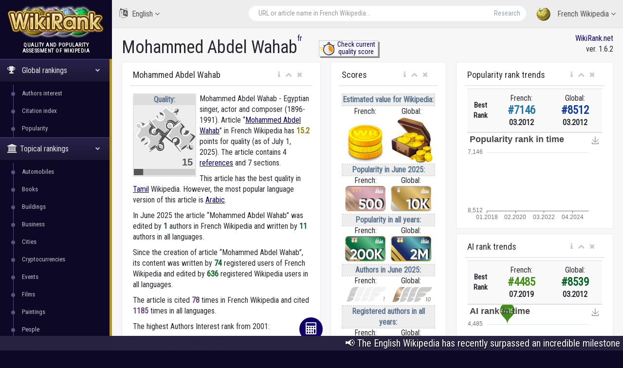

--- FILE ---
content_type: text/html; charset=utf-8
request_url: https://wikirank.net/fr/Mohammed_Abdel_Wahab
body_size: 22629
content:


<!DOCTYPE html>

<html lang="en">
  <head>
    <meta http-equiv="Content-Type" content="text/html; charset=UTF-8">
    <meta charset="utf-8">
    <meta http-equiv="X-UA-Compatible" content="IE=edge">
    <meta name="viewport" content="width=device-width, initial-scale=1">

<link rel="apple-touch-icon" sizes="76x76" href="/apple-touch-icon.png">
<link rel="icon" type="image/png" sizes="32x32" href="/favicon-32x32.png">
<link rel="icon" type="image/png" sizes="16x16" href="/favicon-16x16.png">
<link rel="manifest" href="/site.webmanifest">
<link rel="mask-icon" href="/safari-pinned-tab.svg" color="#5bbad5">
<meta name="msapplication-TileColor" content="#da532c">
<meta name="theme-color" content="#ffffff">


    <title>Mohammed Abdel Wahab - French Wikipedia | WikiRank</title>

	<meta property="fb:pages" content="947903935240626" />
	<meta property="og:title" content="Mohammed Abdel Wahab - French Wikipedia | WikiRank" />
	<meta property="og:url" content="https://wikirank.net/fr/Mohammed_Abdel_Wahab" />
	<meta property="og:image" content="https://wikirank.net/img/wikirank-fr-779487.jpg" />
	<meta property="vk:title" content="Mohammed Abdel Wahab - French Wikipedia | WikiRank" />
	<meta property="vk:url" content="https://wikirank.net/fr/Mohammed_Abdel_Wahab" />
	<meta property="vk:image" content="https://wikirank.net/img/wikirank-fr-779487.jpg" />
	<meta property="twitter:card" content="summary_large_image" />
	<meta property="twitter:site" content="@wikiranknet" />
	<meta property="twitter:title" content="Mohammed Abdel Wahab - French Wikipedia | WikiRank" />
	<meta property="twitter:image" content="https://wikirank.net/img/wikirank-fr-779487.jpg" />
	<meta property="twitter:url" content="https://wikirank.net/fr/Mohammed_Abdel_Wahab" />
<meta name="description" content="Mohammed Abdel Wahab - Egyptian singer, actor and composer (1896-1991). Article Mohammed Abdel Wahab in French Wikipedia has 15.2293 points for quality." />
	<meta property="twitter:description" content="Mohammed Abdel Wahab - Egyptian singer, actor and composer (1896-1991). Article Mohammed Abdel Wahab in French Wikipedia has 15.2293 points for quality." />
	<meta property="og:description" content="Mohammed Abdel Wahab - Egyptian singer, actor and composer (1896-1991). Article Mohammed Abdel Wahab in French Wikipedia has 15.2293 points for quality." />
	<meta property="vk:description" content="Mohammed Abdel Wahab - Egyptian singer, actor and composer (1896-1991). Article Mohammed Abdel Wahab in French Wikipedia has 15.2293 points for quality." />



<script src="/js/progressbar.js"></script> <link rel="canonical" href="https://wikirank.net/fr/Mohammed Abdel Wahab" />

<link rel="prev" title="Le Cri du peuple" href="https://wikirank.net/fr/Le_Cri_du_peuple" />
<link rel="next" title="Plouffe" href="https://wikirank.net/fr/Plouffe" />

    <link href="/css/bootstrap.min.css" rel="stylesheet">
    <link href="/css/fonts/css/font-awesome.min.css" rel="stylesheet">
<script src="/js/echarts.min.js"></script>
    <link href="/css/custom.min.css?ver=1.24" rel="stylesheet">

<link rel="stylesheet" href="https://fonts.googleapis.com/css?family=UnifrakturMaguntia">
<link href='https://fonts.googleapis.com/css?family=Roboto Condensed' rel='stylesheet'>
<link rel="stylesheet" href="/js/math/jqmath-0.4.3.css">

  </head>

  <body class="nav-md">
<style>body {color: #292830; background:#0C0826;} a.stan {color: #43414C;} a {color: #0E0066;} a:hover {color: #1f00eb;} .nav_title, .left_col {background: #0C0826;} .ticker-wrap {background-color: #272340;} .nav-md ul.nav.child_menu li::before {background: #595380;} .nav-md ul.nav.child_menu li::after {border-left: 1px solid #595380;} .socc {color: #9B98B2;} .nav.side-menu > li.active > a {background:linear-gradient(#28224C,#1B1733),#0C0826;} .boxrank {background-color: #F0EDFF; border:#241680 1px solid;} .boxrank2 {background-color: #B7B2D9;} .boxrank3 {color: #241680;} a.button1 {background: #0E0066;} a.button1:hover {background: #1B00CC;} .formula {color:#0E0066;} </style>    <div class="container body">
      <div class="main_container">
        <div class="col-md-3 left_col">
          <div class="left_col scroll-view">
            <div class="navbar nav_title" style="border: 0;">
              <a href="/" class="site_title">
<img src="/images/newlogo.png" alt="WikiRank - quality and popularity assessment of Wikipedia" title="WikiRank - quality and popularity assessment of Wikipedia" style="margin:5px;" /> <span>WikiRank</span></a>
            </div>

            <div class="clearfix"></div>

                  <!-- sidebar menu -->
            <div id="sidebar-menu" class="main_menu_side hidden-print main_menu">
              <div class="menu_section">
                <h3 style="text-align:center; padding-left: 0;">
Quality and popularity <br />assessment of Wikipedia</h3>
                <ul class="nav side-menu">
                  <li class="active"><a><i class="fa fa-trophy"></i>
Global rankings                   <span class="fa fa-chevron-down"></span></a>
                    <ul class="nav child_menu" style="display:block;">
<li><a href="/ai">Authors interest</a></li><li><a href="/ci">Citation index</a></li><li><a href="/top">Popularity</a></li>
</ul>
</li>

<li class="active"><a><i class="fa fa-university"></i>Topical rankings<span class="fa fa-chevron-down"></span></a>   <ul class="nav child_menu" style="display:block;"><li><a href="/automobile">Automobiles</a></li><li><a href="/book">Books</a></li><li><a href="/building">Buildings</a></li><li><a href="/business">Business</a></li><li><a href="/city">Cities</a></li><li><a href="/crypto">Cryptocurrencies</a></li><li><a href="/event">Events</a></li><li><a href="/film">Films</a></li><li><a href="/painting">Paintings</a></li><li><a href="/human">People</a></li><li><a href="/programming">Programming languages</a></li><li><a href="/shop">Shops</a></li><li><a href="/software">Software</a></li><li><a href="/taxon">Taxon</a></li><li><a href="/tvseries">Television series</a></li><li><a href="/university">Universities</a></li><li><a href="/videogame">Video games</a></li><li><a href="/website">Websites</a></li></ul></li>                  <li class="active"><a><i class="fa fa-home"></i>
Local rankings                   <span class="fa fa-chevron-down"></span></a>
                    <ul class="nav child_menu" style="display:block;">
<li><a href="/ar">ar - Arabic Wikipedia</a></li><li><a href="/az">az - Azerbaijani Wikipedia</a></li><li><a href="/be">be - Belarusian Wikipedia</a></li><li><a href="/bg">bg - Bulgarian Wikipedia</a></li><li><a href="/ca">ca - Catalan Wikipedia</a></li><li><a href="/cs">cs - Czech Wikipedia</a></li><li><a href="/da">da - Danish Wikipedia</a></li><li><a href="/de">de - German Wikipedia</a></li><li><a href="/el">el - Greek Wikipedia</a></li><li><a href="/en">en - English Wikipedia</a></li><li><a href="/eo">eo - Esperanto Wikipedia</a></li><li><a href="/es">es - Spanish Wikipedia</a></li><li><a href="/et">et - Estonian Wikipedia</a></li><li><a href="/eu">eu - Basque Wikipedia</a></li><li><a href="/fa">fa - Persian Wikipedia</a></li><li><a href="/fi">fi - Finnish Wikipedia</a></li><li class="current-page"><a href="/fr">fr - French Wikipedia</a></li><li><a href="/gl">gl - Galician Wikipedia</a></li><li><a href="/he">he - Hebrew Wikipedia</a></li><li><a href="/hi">hi - Hindi Wikipedia</a></li><li><a href="/hr">hr - Croatian Wikipedia</a></li><li><a href="/hu">hu - Hungarian Wikipedia</a></li><li><a href="/hy">hy - Armenian Wikipedia</a></li><li><a href="/id">id - Indonesian Wikipedia</a></li><li><a href="/it">it - Italian Wikipedia</a></li><li><a href="/ja">ja - Japanese Wikipedia</a></li><li><a href="/ka">ka - Georgian Wikipedia</a></li><li><a href="/kk">kk - Kazakh Wikipedia</a></li><li><a href="/ko">ko - Korean Wikipedia</a></li><li><a href="/la">la - Latin Wikipedia</a></li><li><a href="/lt">lt - Lithuanian Wikipedia</a></li><li><a href="/ms">ms - Malay Wikipedia</a></li><li><a href="/nl">nl - Dutch Wikipedia</a></li><li><a href="/nn">nn - Norwegian (Nynorsk) Wikipedia</a></li><li><a href="/no">no - Norwegian Wikipedia</a></li><li><a href="/pl">pl - Polish Wikipedia</a></li><li><a href="/pt">pt - Portuguese Wikipedia</a></li><li><a href="/ro">ro - Romanian Wikipedia</a></li><li><a href="/ru">ru - Russian Wikipedia</a></li><li><a href="/sh">sh - Serbo-Croatian Wikipedia</a></li><li><a href="/simple">simple - Simple English Wikipedia</a></li><li><a href="/sk">sk - Slovak Wikipedia</a></li><li><a href="/sl">sl - Slovenian Wikipedia</a></li><li><a href="/sr">sr - Serbian Wikipedia</a></li><li><a href="/sv">sv - Swedish Wikipedia</a></li><li><a href="/ta">ta - Tamil Wikipedia</a></li><li><a href="/th">th - Thai Wikipedia</a></li><li><a href="/tr">tr - Turkish Wikipedia</a></li><li><a href="/uk">uk - Ukrainian Wikipedia</a></li><li><a href="/ur">ur - Urdu Wikipedia</a></li><li><a href="/uz">uz - Uzbek Wikipedia</a></li><li><a href="/vi">vi - Vietnamese Wikipedia</a></li><li><a href="/vo">vo - Volapük Wikipedia</a></li><li><a href="/zh">zh - Chinese Wikipedia</a></li><li><a href="/zhminnan">zhminnan - Min Nan Wikipedia</a></li>
                    </ul>
                  </li>
                                      <li><a><i class="fa fa-sitemap"></i> WikiRank.net <span class="fa fa-chevron-down"></span></a>
                    <ul class="nav child_menu">
                        <li><a href="https://blog.wikirank.net">Blog.WikiRank</a></li>
                        <li><a href="http://live.wikirank.net">Live.WikiRank</a></li>
                        <li><a href="https://api.wikirank.net">API.WikiRank</a></li>
                        <li><a href="http://cite.wikirank.net">Cite.WikiRank</a></li>
                        <li><a href="http://cite2.wikirank.net">Cite2.WikiRank</a></li>
                        <li><a href="http://top.wikirank.net">Top.WikiRank</a></li>
                        <li><a href="http://ci.wikirank.net">CI.WikiRank</a></li>
                        <li><a href="http://web.wikirank.net">Web.WikiRank</a></li>
                    </ul>
                  </li>

                </ul>
              </div>

            </div>
            <!-- /sidebar menu -->

        
           
          </div>
        </div>

        <!-- top navigation -->
        <div class="top_nav">
          <div class="nav_menu">





            <nav>

              <ul class="nav navbar-nav navbar-right">
                <li class="">
                  <a href="javascript:;" class="user-profile dropdown-toggle" data-toggle="dropdown" aria-expanded="false">
                    <img src="/images/logo.png" />
French Wikipedia                    <span class=" fa fa-angle-down"></span>
                  </a>
                  <ul class="dropdown-menu dropdown-usermenu pull-right" style="width: 250px; height: 200px; overflow: auto;">

<li><a href="/ar">ar - Arabic Wikipedia</a></li><li><a href="/az">az - Azerbaijani Wikipedia</a></li><li><a href="/be">be - Belarusian Wikipedia</a></li><li><a href="/bg">bg - Bulgarian Wikipedia</a></li><li><a href="/ca">ca - Catalan Wikipedia</a></li><li><a href="/cs">cs - Czech Wikipedia</a></li><li><a href="/da">da - Danish Wikipedia</a></li><li><a href="/de">de - German Wikipedia</a></li><li><a href="/el">el - Greek Wikipedia</a></li><li><a href="/en">en - English Wikipedia</a></li><li><a href="/eo">eo - Esperanto Wikipedia</a></li><li><a href="/es">es - Spanish Wikipedia</a></li><li><a href="/et">et - Estonian Wikipedia</a></li><li><a href="/eu">eu - Basque Wikipedia</a></li><li><a href="/fa">fa - Persian Wikipedia</a></li><li><a href="/fi">fi - Finnish Wikipedia</a></li><li><a href="/fr">fr - French Wikipedia</a></li><li><a href="/gl">gl - Galician Wikipedia</a></li><li><a href="/he">he - Hebrew Wikipedia</a></li><li><a href="/hi">hi - Hindi Wikipedia</a></li><li><a href="/hr">hr - Croatian Wikipedia</a></li><li><a href="/hu">hu - Hungarian Wikipedia</a></li><li><a href="/hy">hy - Armenian Wikipedia</a></li><li><a href="/id">id - Indonesian Wikipedia</a></li><li><a href="/it">it - Italian Wikipedia</a></li><li><a href="/ja">ja - Japanese Wikipedia</a></li><li><a href="/ka">ka - Georgian Wikipedia</a></li><li><a href="/kk">kk - Kazakh Wikipedia</a></li><li><a href="/ko">ko - Korean Wikipedia</a></li><li><a href="/la">la - Latin Wikipedia</a></li><li><a href="/lt">lt - Lithuanian Wikipedia</a></li><li><a href="/ms">ms - Malay Wikipedia</a></li><li><a href="/nl">nl - Dutch Wikipedia</a></li><li><a href="/nn">nn - Norwegian (Nynorsk) Wikipedia</a></li><li><a href="/no">no - Norwegian Wikipedia</a></li><li><a href="/pl">pl - Polish Wikipedia</a></li><li><a href="/pt">pt - Portuguese Wikipedia</a></li><li><a href="/ro">ro - Romanian Wikipedia</a></li><li><a href="/ru">ru - Russian Wikipedia</a></li><li><a href="/sh">sh - Serbo-Croatian Wikipedia</a></li><li><a href="/simple">simple - Simple English Wikipedia</a></li><li><a href="/sk">sk - Slovak Wikipedia</a></li><li><a href="/sl">sl - Slovenian Wikipedia</a></li><li><a href="/sr">sr - Serbian Wikipedia</a></li><li><a href="/sv">sv - Swedish Wikipedia</a></li><li><a href="/ta">ta - Tamil Wikipedia</a></li><li><a href="/th">th - Thai Wikipedia</a></li><li><a href="/tr">tr - Turkish Wikipedia</a></li><li><a href="/uk">uk - Ukrainian Wikipedia</a></li><li><a href="/ur">ur - Urdu Wikipedia</a></li><li><a href="/uz">uz - Uzbek Wikipedia</a></li><li><a href="/vi">vi - Vietnamese Wikipedia</a></li><li><a href="/vo">vo - Volapük Wikipedia</a></li><li><a href="/zh">zh - Chinese Wikipedia</a></li><li><a href="/zhminnan">zhminnan - Min Nan Wikipedia</a></li>                    

                  </ul>
                </li>

<li style="width: 55%;">
<form action="/go.php" method="get">
<div class="pull-right top_search" style="margin-top:10px; width: 100%;">
                  <div class="input-group">

                    <input class="form-control search-field" placeholder="URL or article name in French Wikipedia..." name="articlename" value="" type="text" id="poiskk">
                    <input type="hidden" name="language" value="fr">
                    <span class="input-group-btn">
                      <button class="btn btn-default" type="submit">Research</button>
                    </span>
                  </div>
                </div>
</form>
</li>


<li style="width: 160px; float:left">
<a href="javascript:;" class="user-profile dropdown-toggle" data-toggle="dropdown" aria-expanded="false">
                    <i class="fa fa-language" style="font-size: 20px; margin-right: 5px;"> </i> English                    <span class="fa fa-angle-down"></span>
                  </a><style>
                    .userlangde:hover{border-right: #6600CC 5px solid;}
                    .userlangen:hover{border-right: #1B00CC 5px solid;}
                    .userlanges:hover{border-right: #0030CC 5px solid;}
                    .userlangfr:hover{border-right: #007ACC 5px solid;}
                    .userlangit:hover{border-right: #00a8ad 5px solid;}
                    .userlangja:hover{border-right: #00CC88 5px solid;}
                    .userlangpl:hover{border-right: #00a130 5px solid;}
                    .userlangpt:hover{border-right: #0cb900 5px solid;}
                    .userlangru:hover{border-right: #46a100 5px solid;}
                    .userlangzh:hover{border-right: #87a800 5px solid;}
                  </style>
                  <ul class="dropdown-menu" style="width: 120px; overflow: auto; backround: #CCCCCC; font-size: 16px;">
                    <li class="userlangde"><a href="https://de.wikirank.net/fr/Mohammed_Abdel_Wahab">de - Deutsch</a></li>                                        <li class="userlanges"><a href="https://es.wikirank.net/fr/Mohammed_Abdel_Wahab">es - Español</a></li>                    <li class="userlangfr"><a href="https://fr.wikirank.net/fr/Mohammed_Abdel_Wahab">fr - Français</a></li>                    <li class="userlangit"><a href="https://it.wikirank.net/fr/Mohammed_Abdel_Wahab">it - Italiano</a></li>                    <li class="userlangja"><a href="https://ja.wikirank.net/fr/Mohammed_Abdel_Wahab">ja - 日本語</a></li>                    <li class="userlangpl"><a href="https://pl.wikirank.net/fr/Mohammed_Abdel_Wahab">pl - Polski</a></li>                    <li class="userlangpt"><a href="https://pt.wikirank.net/fr/Mohammed_Abdel_Wahab">pt - Português</a></li>                    <li class="userlangru"><a href="https://ru.wikirank.net/fr/Mohammed_Abdel_Wahab">ru - Русский</a></li>                    <li class="userlangzh"><a href="https://zh.wikirank.net/fr/Mohammed_Abdel_Wahab">zh - 中文</a></li>
</ul>
</li>
              </ul>
            </nav>
          </div>
        </div>
        <!-- /top navigation -->

        <!-- page content -->
        <div class="right_col" role="main">
          <div class="">
            <div class="page-title">

              <div class="title_left">
                <h1 style="float:left;">Mohammed Abdel Wahab</h1>  <p> <a href="/fr" title="French Wikipedia">fr</a></p>
 <style>
 .nacisnijguzik{float:left; text-align:center; width:122px; margin-left: 44px; border: #ccc 1px solid; box-shadow: 3px 3px #888888; font-size: 14px; line-height: 1.1; margin-top: -17px;}
 .nacisnijguzik:hover{margin-left: 46px; margin-top: -15px; box-shadow: 1px 1px #888888;}
 </style>
<div class="nacisnijguzik">
<a href="https://live.wikirank.net/fr/Mohammed Abdel Wahab" rel="nofollow"><img src="/img/time.png" style="float:left;"/><div>Check current<br /> quality score</div></a></div>

 
              </div>

              <div class="title_right" style="text-align:right;"><a href="https://wikirank.net" title="Quality and popularity assessment of Wikipedia articles">WikiRank.net</a><br />ver. 1.6.2</div>







            </div>
            
            <div class="clearfix"></div>


<script src="https://ajax.googleapis.com/ajax/libs/jquery/2.1.3/jquery.min.js"></script>
<link rel="stylesheet" href="https://ajax.googleapis.com/ajax/libs/jqueryui/1.11.3/themes/smoothness/jquery-ui.css" />
<script src="https://ajax.googleapis.com/ajax/libs/jqueryui/1.11.3/jquery-ui.min.js"></script>
<script type="text/javascript">
$("#poiskk").autocomplete({
    source: function(request, response) {
        console.log(request.term);
        $.ajax({
            url: "https://fr.wikipedia.org/w/api.php",
            dataType: "jsonp",
            data: {
                'action': "opensearch",
                'format': "json",
                'search': request.term
            },
            success: function(data) {
                response(data[1]);
            }
        });
    }
});
</script>
            <div class="row">



<div class="col-md-5 col-sm-5 col-xs-12">
                <div class="x_panel" itemscope itemtype ="https://schema.org/Thing">
                  <div class="x_title">
                    <h2 itemprop="name">Mohammed Abdel Wahab</h2>
                    <ul class="nav navbar-right panel_toolbox">
                      <li class="dropdown"><a href="#" class="dropdown-toggle" data-toggle="dropdown" role="button" aria-expanded="false"><i class="fa fa-info"></i></a><ul class="dropdown-menu" role="menu">
                          <li>Information about assessment of Wikipedia article &quot;Mohammed Abdel Wahab&quot; in French language.</li></ul></li>
                      <li><a class="collapse-link"><i class="fa fa-chevron-up"></i></a></li>
                      <li><a class="close-link"><i class="fa fa-close"></i></a></li>
                    </ul>
                    <div class="clearfix"></div>
                  </div>
                  <div class="x_content">

<div class="bqualitys2" style="width:130px; height: 154px; margin:0 7px 13px 0;"><div style="color: #5A738E; font-weight: bold; text-align: center; background-color:#eeeeee; border:2px dotted #d7d7d7;"><div style="text-align: center; background-color:#dddddd;">Quality:</div><img src="/images/puzzle2/128/15.png" /><div id="container2" style="margin-top: 0; margin-bottom: -5px; text-align:center;"></div></div></div><p><span itemprop="description">Mohammed Abdel Wahab - Egyptian singer, actor and composer (1896-1991).  Article &ldquo;<a href="https://fr.wikipedia.org/wiki/Mohammed_Abdel_Wahab" target="_blank">Mohammed Abdel Wahab</a>&rdquo; in French Wikipedia</span> has <strong itemprop="ratingValue" style="color:#937b01;">15.2</strong> points for quality (as of July 1, 2025).<!--, <strong style="color:#3b5782;">873</strong> points for popularity and <strong style="color:#4e8235;">74</strong> points for Authors&rsquo; Interest (AI).--> 
The article contains 4 <a href="https://bestref.net/wikipedia/fr/Mohammed_Abdel_Wahab">references</a> and 7 sections. <p>This article has the best quality in <a href="/ta/முகம்மது அப்தெல் வஹாப்">Tamil</a> Wikipedia. However, the most popular language version of this article is <a href="/ar/محمد عبد الوهاب">Arabic</a>. </p><p>In June 2025 the article &ldquo;Mohammed Abdel Wahab&rdquo; was edited by <span style="color: #056322; font-weight: bold;">1</span> authors in French Wikipedia and written by <span style="color: #056322; font-weight: bold;">11</span> authors in all languages.</p> <p>Since the creation of article &ldquo;Mohammed Abdel Wahab&rdquo;, its content was written by <span style="color: #056322; font-weight: bold;">74</span> registered users of French Wikipedia and edited by <span style="color: #056322; font-weight: bold;">636</span> registered Wikipedia users in all languages.</p> <p>The article is cited <span style="color: #6b447b; font-weight: bold;">78</span> times in French Wikipedia and cited <span style="color: #6b447b; font-weight: bold;">1185</span> times in all languages.</p> 
</p>
<style>
ul.rankhist {
padding: 0;
margin-left: 13px;
}
</style>
<p>The highest Authors Interest rank from 2001:</p><ul class="rankhist"><li>Local (French): <span style="color:#428e19;font-weight:bold; font-size: 15px;">&#35;4485</span> in July 2019</li><li>Global: <span style="color:#056322;font-weight:bold; font-size: 15px;">&#35;8539</span> in March 2012</li></ul><p>The highest popularity rank from 2008:</p><ul class="rankhist"><li>Local (French): <span style="color:#2777a5;font-weight:bold; font-size: 15px;">&#35;7146</span> in March 2012</li><li>Global: <span style="color:#113aa0;font-weight:bold; font-size: 15px;">&#35;8512</span> in March 2012</li></ul><p>There are 23 language versions for this article in the WikiRank database (of the considered 55 Wikipedia language editions).</p><p>The quality and popularity assessment was based on Wikipédia dumps from July 1, 2025 (including revision history and pageviews for previous years). <!--Query time 0.1651 sec. --></p>  

<p>The table below shows the language versions of the article with the highest quality.</p> </div>
</div>


<div class="x_panel">
                  <div class="x_title">
                    <h2>Languages with the highest quality</h2>
                    <ul class="nav navbar-right panel_toolbox">
                      <li class="dropdown"><a href="#" class="dropdown-toggle" data-toggle="dropdown" role="button" aria-expanded="false"><i class="fa fa-info"></i></a><ul class="dropdown-menu" role="menu">
                          <li>Language versions of the article with the highest quality</li></ul></li>
                      <li><a class="collapse-link"><i class="fa fa-chevron-up"></i></a></li>
                      <li><a class="close-link"><i class="fa fa-close"></i></a></li>
                    </ul>
                    <div class="clearfix"></div>
                  </div>
                  <div class="x_content">


<style>
#dccquality {display: none;}
#dccpop {display: none;}
#dccpop2 {display: none;}
#dccai {display: none;}
#dccai2 {display: none;}
#dcccit {display: none;}
.btnmore {cursor:pointer; width:100%; text-align: center; margin-top: -20px; display: block; border-top: 1px solid #ccc; background-color:#f2f2f2;}
</style>


<table class="table table-striped projects table-hover quatab">
                      <thead>
                        <tr>
                          <th style="width: 1%">#</th><th style="text-align:center">Language</th><th style="text-align:center">Quality grade</th><th style="text-align:center">Quality score</th>                          
                        </tr>
                      </thead>
                      <tbody>
<tr><td>1</td><td><a href="/ta/முகம்மது_அப்தெல்_வஹாப்">Tamil (ta)</a><br /><small>முகம்மது அப்தெல் வஹாப்</small></td><td style="text-align:center;"><div class="qualitys"><img src="/images/puzzle/32/50.png" /></div></td><td class="project_progress" style="text-align:center;"><div class="progrr"><div class="progress-bar bg-orange" role="progressbar" data-transitiongoal="51.3869" style="width: 51.3869%;" aria-valuenow="56"></div></div><small>51.3869</small></td></tr><tr><td>2</td><td><a href="/eo/Mohammed_Abdel_Wahab">Esperanto (eo)</a><br /><small>Mohammed Abdel Wahab</small></td><td style="text-align:center;"><div class="qualitys"><img src="/images/puzzle/32/40.png" /></div></td><td class="project_progress" style="text-align:center;"><div class="progrr"><div class="progress-bar bg-orange" role="progressbar" data-transitiongoal="42.4746" style="width: 42.4746%;" aria-valuenow="56"></div></div><small>42.4746</small></td></tr><tr><td>3</td><td><a href="/en/Mohammed_Abdel_Wahab">English (en)</a><br /><small>Mohammed Abdel Wahab</small></td><td style="text-align:center;"><div class="qualitys"><img src="/images/puzzle/32/35.png" /></div></td><td class="project_progress" style="text-align:center;"><div class="progrr"><div class="progress-bar bg-orange" role="progressbar" data-transitiongoal="39.0617" style="width: 39.0617%;" aria-valuenow="56"></div></div><small>39.0617</small></td></tr><tr><td>4</td><td><a href="/es/Mohammad_Abdel_Wahab">Spanish (es)</a><br /><small>Mohammad Abdel Wahab</small></td><td style="text-align:center;"><div class="qualitys"><img src="/images/puzzle/32/35.png" /></div></td><td class="project_progress" style="text-align:center;"><div class="progrr"><div class="progress-bar bg-orange" role="progressbar" data-transitiongoal="38.4806" style="width: 38.4806%;" aria-valuenow="56"></div></div><small>38.4806</small></td></tr><tr><td>5</td><td><a href="/tr/Muhammed_Abdülvahab">Turkish (tr)</a><br /><small>Muhammed Abdülvahab</small></td><td style="text-align:center;"><div class="qualitys"><img src="/images/puzzle/32/35.png" /></div></td><td class="project_progress" style="text-align:center;"><div class="progrr"><div class="progress-bar bg-orange" role="progressbar" data-transitiongoal="37.8111" style="width: 37.8111%;" aria-valuenow="56"></div></div><small>37.8111</small></td></tr></tbody><tbody id="dccquality"><tr><td>6</td><td><a href="/ca/Mohammed_Abdel_Wahab">Catalan (ca)</a><br /><small>Mohammed Abdel Wahab</small></td><td style="text-align:center;"><div class="qualitys"><img src="/images/puzzle/32/30.png" /></div></td><td class="project_progress" style="text-align:center;"><div class="progrr"><div class="progress-bar bg-orange" role="progressbar" data-transitiongoal="34.9215" style="width: 34.9215%;" aria-valuenow="56"></div></div><small>34.9215</small></td></tr><tr><td>7</td><td><a href="/he/מוחמד_עבד_אל-והאב">Hebrew (he)</a><br /><small>מוחמד עבד אל-והאב</small></td><td style="text-align:center;"><div class="qualitys"><img src="/images/puzzle/32/25.png" /></div></td><td class="project_progress" style="text-align:center;"><div class="progrr"><div class="progress-bar bg-orange" role="progressbar" data-transitiongoal="29.2685" style="width: 29.2685%;" aria-valuenow="56"></div></div><small>29.2685</small></td></tr><tr><td>8</td><td><a href="/ar/محمد_عبد_الوهاب">Arabic (ar)</a><br /><small>محمد عبد الوهاب</small></td><td style="text-align:center;"><div class="qualitys"><img src="/images/puzzle/32/25.png" /></div></td><td class="project_progress" style="text-align:center;"><div class="progrr"><div class="progress-bar bg-orange" role="progressbar" data-transitiongoal="27.1421" style="width: 27.1421%;" aria-valuenow="56"></div></div><small>27.1421</small></td></tr><tr><td>9</td><td><a href="/fi/Mohammed_Abdel_Wahab">Finnish (fi)</a><br /><small>Mohammed Abdel Wahab</small></td><td style="text-align:center;"><div class="qualitys"><img src="/images/puzzle/32/25.png" /></div></td><td class="project_progress" style="text-align:center;"><div class="progrr"><div class="progress-bar bg-orange" role="progressbar" data-transitiongoal="25.7088" style="width: 25.7088%;" aria-valuenow="56"></div></div><small>25.7088</small></td></tr><tr><td>10</td><td><a href="/uk/Мохаммед_Абд-аль-Вахаб">Ukrainian (uk)</a><br /><small>Мохаммед Абд-аль-Вахаб</small></td><td style="text-align:center;"><div class="qualitys"><img src="/images/puzzle/32/20.png" /></div></td><td class="project_progress" style="text-align:center;"><div class="progrr"><div class="progress-bar bg-orange" role="progressbar" data-transitiongoal="24.4227" style="width: 24.4227%;" aria-valuenow="56"></div></div><small>24.4227</small></td></tr>                      </tbody>
                    </table>
<a onclick="showdccquality()" id="dccqualitybtn" class="btnmore">More...</a>
<script>
var dots1 = document.getElementById("dccquality");
var btnText1 = document.getElementById("dccqualitybtn");
dots1.style.display = "none";
function showdccquality() {

if (dots1.style.display === "none"){
dots1.style.display = "table-row-group";
btnText1.innerHTML = "Less...";
}
else {
dots1.style.display = "none";
btnText1.innerHTML = "More...";
}
}
</script>

<p>The following table shows the most popular language versions of the article.</p>
</div>
</div>


<div class="x_panel">
                  <div class="x_title">
                    <h2>Most popular in all the time</h2>
                    <ul class="nav navbar-right panel_toolbox">
                      <li class="dropdown"><a href="#" class="dropdown-toggle" data-toggle="dropdown" role="button" aria-expanded="false"><i class="fa fa-info"></i></a><ul class="dropdown-menu" role="menu">
                          <li>Most popular languages of the article in all the time</li></ul></li>
                      <li><a class="collapse-link"><i class="fa fa-chevron-up"></i></a></li>
                      <li><a class="close-link"><i class="fa fa-close"></i></a></li>
                    </ul>
                    <div class="clearfix"></div>
                  </div>
                  <div class="x_content">
The most popular language versions of the article &quot;<strong>Mohammed Abdel Wahab</strong>&quot; in <strong>all the time</strong><table class="table table-striped projects table-hover quatab">
                      <thead>
                        <tr>
                          <th style="width: 1%">#</th><th style="text-align:center">Language</th><th style="text-align:center">Popularity award</th><th style="text-align:center">Relative popularity</th>                        </tr>
                      </thead>
                      <tbody>
<tr><td>1</td><td><a href="/ar/محمد_عبد_الوهاب">Arabic (ar)</a><br /><small>محمد عبد الوهاب</small></td>
<td style="text-align:center;"><div class="qualitys"><img src="/images/pop/15.svg" style="height:32px;" /></div></td><td class="project_progress" style="text-align:center;"><div class="progrr"><div class="progress-bar bg-blue" role="progressbar" data-transitiongoal="100" style="width: 100%;" aria-valuenow="100"></div></div><small>2 618 013</small></td></tr><tr><td>2</td><td><a href="/en/Mohammed_Abdel_Wahab">English (en)</a><br /><small>Mohammed Abdel Wahab</small></td>
<td style="text-align:center;"><div class="qualitys"><img src="/images/pop/13.svg" style="height:32px;" /></div></td><td class="project_progress" style="text-align:center;"><div class="progrr"><div class="progress-bar bg-blue" role="progressbar" data-transitiongoal="31" style="width: 31%;" aria-valuenow="31"></div></div><small>819 921</small></td></tr><tr><td>3</td><td><a href="/fr/Mohammed_Abdel_Wahab">French (fr)</a><br /><small>Mohammed Abdel Wahab</small></td>
<td style="text-align:center;"><div class="qualitys"><img src="/images/pop/12.svg" style="height:32px;" /></div></td><td class="project_progress" style="text-align:center;"><div class="progrr"><div class="progress-bar bg-blue" role="progressbar" data-transitiongoal="13" style="width: 13%;" aria-valuenow="13"></div></div><small>341 043</small></td></tr><tr><td>4</td><td><a href="/he/מוחמד_עבד_אל-והאב">Hebrew (he)</a><br /><small>מוחמד עבד אל-והאב</small></td>
<td style="text-align:center;"><div class="qualitys"><img src="/images/pop/10.svg" style="height:32px;" /></div></td><td class="project_progress" style="text-align:center;"><div class="progrr"><div class="progress-bar bg-blue" role="progressbar" data-transitiongoal="3" style="width: 3%;" aria-valuenow="3"></div></div><small>86 870</small></td></tr><tr><td>5</td><td><a href="/es/Mohammad_Abdel_Wahab">Spanish (es)</a><br /><small>Mohammad Abdel Wahab</small></td>
<td style="text-align:center;"><div class="qualitys"><img src="/images/pop/10.svg" style="height:32px;" /></div></td><td class="project_progress" style="text-align:center;"><div class="progrr"><div class="progress-bar bg-blue" role="progressbar" data-transitiongoal="2" style="width: 2%;" aria-valuenow="2"></div></div><small>60 533</small></td></tr></tbody><tbody id="dccpop"><tr><td>6</td><td><a href="/de/Mohammed_Abdel_Wahab">German (de)</a><br /><small>Mohammed Abdel Wahab</small></td>
<td style="text-align:center;"><div class="qualitys"><img src="/images/pop/10.svg" style="height:32px;" /></div></td><td class="project_progress" style="text-align:center;"><div class="progrr"><div class="progress-bar bg-blue" role="progressbar" data-transitiongoal="2" style="width: 2%;" aria-valuenow="2"></div></div><small>50 929</small></td></tr><tr><td>7</td><td><a href="/fa/محمد_عبدالوهاب_(آهنگساز_مصری)">Persian (fa)</a><br /><small>محمد عبدالوهاب (آهنگساز مصری)</small></td>
<td style="text-align:center;"><div class="qualitys"><img src="/images/pop/9.svg" style="height:32px;" /></div></td><td class="project_progress" style="text-align:center;"><div class="progrr"><div class="progress-bar bg-blue" role="progressbar" data-transitiongoal="2" style="width: 2%;" aria-valuenow="2"></div></div><small>44 990</small></td></tr><tr><td>8</td><td><a href="/it/Mohammed_Abdel_Wahab">Italian (it)</a><br /><small>Mohammed Abdel Wahab</small></td>
<td style="text-align:center;"><div class="qualitys"><img src="/images/pop/9.svg" style="height:32px;" /></div></td><td class="project_progress" style="text-align:center;"><div class="progrr"><div class="progress-bar bg-blue" role="progressbar" data-transitiongoal="1" style="width: 1%;" aria-valuenow="1"></div></div><small>33 512</small></td></tr><tr><td>9</td><td><a href="/ja/ムハンマド・アブドゥルワッハーブ">Japanese (ja)</a><br /><small>ムハンマド・アブドゥルワッハーブ</small></td>
<td style="text-align:center;"><div class="qualitys"><img src="/images/pop/9.svg" style="height:32px;" /></div></td><td class="project_progress" style="text-align:center;"><div class="progrr"><div class="progress-bar bg-blue" role="progressbar" data-transitiongoal="1" style="width: 1%;" aria-valuenow="1"></div></div><small>23 472</small></td></tr><tr><td>10</td><td><a href="/tr/Muhammed_Abdülvahab">Turkish (tr)</a><br /><small>Muhammed Abdülvahab</small></td>
<td style="text-align:center;"><div class="qualitys"><img src="/images/pop/9.svg" style="height:32px;" /></div></td><td class="project_progress" style="text-align:center;"><div class="progrr"><div class="progress-bar bg-blue" role="progressbar" data-transitiongoal="1" style="width: 1%;" aria-valuenow="1"></div></div><small>20 635</small></td></tr>                      </tbody>
                    </table>

<a onclick="showdccpop()" id="dccpopbtn" class="btnmore">More...</a>
<script>
var dots2 = document.getElementById("dccpop");
var btnText2 = document.getElementById("dccpopbtn");
dots2.style.display = "none";
function showdccpop() {

if (dots2.style.display === "none"){
dots2.style.display = "table-row-group";
btnText2.innerHTML = "Less...";
}
else {
dots2.style.display = "none";
btnText2.innerHTML = "More...";
}
}
</script>


<p>The following table shows the language versions of the article with the highest popularity in the last month.</p>


                  </div>
                </div>








<div class="x_panel">
                  <div class="x_title">
                    <h2>Most popular in June 2025</h2>
                    <ul class="nav navbar-right panel_toolbox">
                      <li class="dropdown"><a href="#" class="dropdown-toggle" data-toggle="dropdown" role="button" aria-expanded="false"><i class="fa fa-info"></i></a><ul class="dropdown-menu" role="menu">
                          <li>Most popular languages of the article in June 2025</li></ul></li>
                      <li><a class="collapse-link"><i class="fa fa-chevron-up"></i></a></li>
                      <li><a class="close-link"><i class="fa fa-close"></i></a></li>
                    </ul>
                    <div class="clearfix"></div>
                  </div>
                  <div class="x_content">
The most popular language versions of the article &quot;<strong>Mohammed Abdel Wahab</strong>&quot; in <strong>June 2025</strong><table class="table table-striped projects table-hover quatab">
                      <thead>
                        <tr>
                          <th style="width: 1%">#</th><th style="text-align:center">Language</th><th style="text-align:center">Popularity award</th><th style="text-align:center">Relative popularity</th>                        </tr>
                      </thead>
                      <tbody>
<tr><td>1</td><td><a href="/ar/محمد_عبد_الوهاب">Arabic (ar)</a><br /><small>محمد عبد الوهاب</small></td>
<td style="text-align:center;"><div class="qualitys"><img src="/images/pop/7.svg" style="height:32px;" /></div></td><td class="project_progress" style="text-align:center;"><div class="progrr"><div class="progress-bar bg-blue" role="progressbar" data-transitiongoal="100" style="width: 100%;" aria-valuenow="100"></div></div><small>7 609</small></td></tr><tr><td>2</td><td><a href="/en/Mohammed_Abdel_Wahab">English (en)</a><br /><small>Mohammed Abdel Wahab</small></td>
<td style="text-align:center;"><div class="qualitys"><img src="/images/pop/6.svg" style="height:32px;" /></div></td><td class="project_progress" style="text-align:center;"><div class="progrr"><div class="progress-bar bg-blue" role="progressbar" data-transitiongoal="32" style="width: 32%;" aria-valuenow="32"></div></div><small>2 465</small></td></tr><tr><td>3</td><td><a href="/fr/Mohammed_Abdel_Wahab">French (fr)</a><br /><small>Mohammed Abdel Wahab</small></td>
<td style="text-align:center;"><div class="qualitys"><img src="/images/pop/4.svg" style="height:32px;" /></div></td><td class="project_progress" style="text-align:center;"><div class="progrr"><div class="progress-bar bg-blue" role="progressbar" data-transitiongoal="11" style="width: 11%;" aria-valuenow="11"></div></div><small>873</small></td></tr><tr><td>4</td><td><a href="/he/מוחמד_עבד_אל-והאב">Hebrew (he)</a><br /><small>מוחמד עבד אל-והאב</small></td>
<td style="text-align:center;"><div class="qualitys"><img src="/images/pop/3.svg" style="height:32px;" /></div></td><td class="project_progress" style="text-align:center;"><div class="progrr"><div class="progress-bar bg-blue" role="progressbar" data-transitiongoal="4" style="width: 4%;" aria-valuenow="4"></div></div><small>282</small></td></tr><tr><td>5</td><td><a href="/tr/Muhammed_Abdülvahab">Turkish (tr)</a><br /><small>Muhammed Abdülvahab</small></td>
<td style="text-align:center;"><div class="qualitys"><img src="/images/pop/3.svg" style="height:32px;" /></div></td><td class="project_progress" style="text-align:center;"><div class="progrr"><div class="progress-bar bg-blue" role="progressbar" data-transitiongoal="3" style="width: 3%;" aria-valuenow="3"></div></div><small>242</small></td></tr></tbody><tbody id="dccpop2"><tr><td>6</td><td><a href="/fa/محمد_عبدالوهاب_(آهنگساز_مصری)">Persian (fa)</a><br /><small>محمد عبدالوهاب (آهنگساز مصری)</small></td>
<td style="text-align:center;"><div class="qualitys"><img src="/images/pop/3.svg" style="height:32px;" /></div></td><td class="project_progress" style="text-align:center;"><div class="progrr"><div class="progress-bar bg-blue" role="progressbar" data-transitiongoal="3" style="width: 3%;" aria-valuenow="3"></div></div><small>220</small></td></tr><tr><td>7</td><td><a href="/es/Mohammad_Abdel_Wahab">Spanish (es)</a><br /><small>Mohammad Abdel Wahab</small></td>
<td style="text-align:center;"><div class="qualitys"><img src="/images/pop/2.svg" style="height:32px;" /></div></td><td class="project_progress" style="text-align:center;"><div class="progrr"><div class="progress-bar bg-blue" role="progressbar" data-transitiongoal="2" style="width: 2%;" aria-valuenow="2"></div></div><small>142</small></td></tr><tr><td>8</td><td><a href="/de/Mohammed_Abdel_Wahab">German (de)</a><br /><small>Mohammed Abdel Wahab</small></td>
<td style="text-align:center;"><div class="qualitys"><img src="/images/pop/2.svg" style="height:32px;" /></div></td><td class="project_progress" style="text-align:center;"><div class="progrr"><div class="progress-bar bg-blue" role="progressbar" data-transitiongoal="2" style="width: 2%;" aria-valuenow="2"></div></div><small>126</small></td></tr><tr><td>9</td><td><a href="/zh/穆罕默德·阿卜杜勒·瓦哈卜">Chinese (zh)</a><br /><small>穆罕默德·阿卜杜勒·瓦哈卜</small></td>
<td style="text-align:center;"><div class="qualitys"><img src="/images/pop/2.svg" style="height:32px;" /></div></td><td class="project_progress" style="text-align:center;"><div class="progrr"><div class="progress-bar bg-blue" role="progressbar" data-transitiongoal="2" style="width: 2%;" aria-valuenow="2"></div></div><small>125</small></td></tr><tr><td>10</td><td><a href="/ja/ムハンマド・アブドゥルワッハーブ">Japanese (ja)</a><br /><small>ムハンマド・アブドゥルワッハーブ</small></td>
<td style="text-align:center;"><div class="qualitys"><img src="/images/pop/2.svg" style="height:32px;" /></div></td><td class="project_progress" style="text-align:center;"><div class="progrr"><div class="progress-bar bg-blue" role="progressbar" data-transitiongoal="1" style="width: 1%;" aria-valuenow="1"></div></div><small>107</small></td></tr>                      </tbody>
                    </table>

<a onclick="showdccpop2()" id="dccpopbtn2" class="btnmore">More...</a>
<script>
var dots22 = document.getElementById("dccpop2");
var btnText22 = document.getElementById("dccpopbtn2");
dots22.style.display = "none";
function showdccpop2() {

if (dots22.style.display === "none"){
dots22.style.display = "table-row-group";
btnText22.innerHTML = "Less...";
}
else {
dots22.style.display = "none";
btnText22.innerHTML = "More...";
}
}
</script>


<p>The following table shows the language versions of the article with the highest Authors&rsquo; Interest.</p>


                  </div>
                </div>








<div class="x_panel">
                  <div class="x_title">
                    <h2>The highest AI</h2>
                    <ul class="nav navbar-right panel_toolbox">
                      <li class="dropdown"><a href="#" class="dropdown-toggle" data-toggle="dropdown" role="button" aria-expanded="false"><i class="fa fa-info"></i></a><ul class="dropdown-menu" role="menu">
                          <li>Language versions of the article with the highest Authors&rsquo; Interest (number of authors)</li></ul></li>
                      <li><a class="collapse-link"><i class="fa fa-chevron-up"></i></a></li>
                      <li><a class="close-link"><i class="fa fa-close"></i></a></li>
                    </ul>
                    <div class="clearfix"></div>
                  </div>
                  <div class="x_content">
Language versions of the article &quot;<strong>Mohammed Abdel Wahab</strong>&quot; with the highest Authors Interest (number of authors). Only registered Wikipedia users were taken into account.<table class="table table-striped projects table-hover quatab">
                      <thead>
                        <tr>
                          <th style="width: 1%">#</th><th style="text-align:center">Language</th><th style="text-align:center">AI award</th><th style="text-align:center">Relative AI</th>                        </tr>
                      </thead>
                      <tbody>
<tr><td>1</td><td><a href="/en/Mohammed_Abdel_Wahab">English (en)</a><br /><small>Mohammed Abdel Wahab</small></td>
<td style="text-align:center;"><div class="qualitys"><img src="/images/ai/100.png" style="height:32px;" /></div></td><td class="project_progress" style="text-align:center;"><div class="progrr"><div class="progress-bar bg-green" role="progressbar" data-transitiongoal="100" style="width: 100%;" aria-valuenow="100"></div></div><small>159</small></td></tr><tr><td>2</td><td><a href="/ar/محمد_عبد_الوهاب">Arabic (ar)</a><br /><small>محمد عبد الوهاب</small></td>
<td style="text-align:center;"><div class="qualitys"><img src="/images/ai/100.png" style="height:32px;" /></div></td><td class="project_progress" style="text-align:center;"><div class="progrr"><div class="progress-bar bg-green" role="progressbar" data-transitiongoal="88" style="width: 88%;" aria-valuenow="88"></div></div><small>140</small></td></tr><tr><td>3</td><td><a href="/fr/Mohammed_Abdel_Wahab">French (fr)</a><br /><small>Mohammed Abdel Wahab</small></td>
<td style="text-align:center;"><div class="qualitys"><img src="/images/ai/50.png" style="height:32px;" /></div></td><td class="project_progress" style="text-align:center;"><div class="progrr"><div class="progress-bar bg-green" role="progressbar" data-transitiongoal="47" style="width: 47%;" aria-valuenow="47"></div></div><small>74</small></td></tr><tr><td>4</td><td><a href="/he/מוחמד_עבד_אל-והאב">Hebrew (he)</a><br /><small>מוחמד עבד אל-והאב</small></td>
<td style="text-align:center;"><div class="qualitys"><img src="/images/ai/50.png" style="height:32px;" /></div></td><td class="project_progress" style="text-align:center;"><div class="progrr"><div class="progress-bar bg-green" role="progressbar" data-transitiongoal="36" style="width: 36%;" aria-valuenow="36"></div></div><small>57</small></td></tr><tr><td>5</td><td><a href="/it/Mohammed_Abdel_Wahab">Italian (it)</a><br /><small>Mohammed Abdel Wahab</small></td>
<td style="text-align:center;"><div class="qualitys"><img src="/images/ai/30.png" style="height:32px;" /></div></td><td class="project_progress" style="text-align:center;"><div class="progrr"><div class="progress-bar bg-green" role="progressbar" data-transitiongoal="28" style="width: 28%;" aria-valuenow="28"></div></div><small>44</small></td></tr></tbody><tbody id="dccai2"><tr><td>6</td><td><a href="/de/Mohammed_Abdel_Wahab">German (de)</a><br /><small>Mohammed Abdel Wahab</small></td>
<td style="text-align:center;"><div class="qualitys"><img src="/images/ai/20.png" style="height:32px;" /></div></td><td class="project_progress" style="text-align:center;"><div class="progrr"><div class="progress-bar bg-green" role="progressbar" data-transitiongoal="18" style="width: 18%;" aria-valuenow="18"></div></div><small>28</small></td></tr><tr><td>7</td><td><a href="/es/Mohammad_Abdel_Wahab">Spanish (es)</a><br /><small>Mohammad Abdel Wahab</small></td>
<td style="text-align:center;"><div class="qualitys"><img src="/images/ai/20.png" style="height:32px;" /></div></td><td class="project_progress" style="text-align:center;"><div class="progrr"><div class="progress-bar bg-green" role="progressbar" data-transitiongoal="14" style="width: 14%;" aria-valuenow="14"></div></div><small>23</small></td></tr><tr><td>8</td><td><a href="/fa/محمد_عبدالوهاب_(آهنگساز_مصری)">Persian (fa)</a><br /><small>محمد عبدالوهاب (آهنگساز مصری)</small></td>
<td style="text-align:center;"><div class="qualitys"><img src="/images/ai/10.png" style="height:32px;" /></div></td><td class="project_progress" style="text-align:center;"><div class="progrr"><div class="progress-bar bg-green" role="progressbar" data-transitiongoal="11" style="width: 11%;" aria-valuenow="11"></div></div><small>17</small></td></tr><tr><td>9</td><td><a href="/ja/ムハンマド・アブドゥルワッハーブ">Japanese (ja)</a><br /><small>ムハンマド・アブドゥルワッハーブ</small></td>
<td style="text-align:center;"><div class="qualitys"><img src="/images/ai/10.png" style="height:32px;" /></div></td><td class="project_progress" style="text-align:center;"><div class="progrr"><div class="progress-bar bg-green" role="progressbar" data-transitiongoal="11" style="width: 11%;" aria-valuenow="11"></div></div><small>17</small></td></tr><tr><td>10</td><td><a href="/tr/Muhammed_Abdülvahab">Turkish (tr)</a><br /><small>Muhammed Abdülvahab</small></td>
<td style="text-align:center;"><div class="qualitys"><img src="/images/ai/10.png" style="height:32px;" /></div></td><td class="project_progress" style="text-align:center;"><div class="progrr"><div class="progress-bar bg-green" role="progressbar" data-transitiongoal="9" style="width: 9%;" aria-valuenow="9"></div></div><small>14</small></td></tr>                      </tbody>
                    </table>
<a onclick="showdccai2()" id="dccaibtn2" class="btnmore">More...</a>
<script>
var dots33 = document.getElementById("dccai2");
var btnText33 = document.getElementById("dccaibtn2");
dots33.style.display = "none";
function showdccai2() {

if (dots33.style.display === "none"){
dots33.style.display = "table-row-group";
btnText33.innerHTML = "Less...";
}
else {
dots33.style.display = "none";
btnText33.innerHTML = "More...";
}
}
</script>
<p>The following table shows the language versions of the article with the highest Authors&rsquo; Interest in the last month.</p>


                  </div>
                </div>








<div class="x_panel">
                  <div class="x_title">
                    <h2>The highest AI in June 2025</h2>
                    <ul class="nav navbar-right panel_toolbox">
                      <li class="dropdown"><a href="#" class="dropdown-toggle" data-toggle="dropdown" role="button" aria-expanded="false"><i class="fa fa-info"></i></a><ul class="dropdown-menu" role="menu">
                          <li>Language versions of the article with the highest Authors&rsquo; Interest (number of authors)</li></ul></li>
                      <li><a class="collapse-link"><i class="fa fa-chevron-up"></i></a></li>
                      <li><a class="close-link"><i class="fa fa-close"></i></a></li>
                    </ul>
                    <div class="clearfix"></div>
                  </div>
                  <div class="x_content">
Language versions of the article &quot;<strong>Mohammed Abdel Wahab</strong>&quot; with the highest AI in <strong>June 2025</strong><table class="table table-striped projects table-hover quatab">
                      <thead>
                        <tr>
                          <th style="width: 1%">#</th><th style="text-align:center">Language</th><th style="text-align:center">AI award</th><th style="text-align:center">Relative AI</th>                        </tr>
                      </thead>
                      <tbody>
<tr><td>1</td><td><a href="/en/Mohammed_Abdel_Wahab">English (en)</a><br /><small>Mohammed Abdel Wahab</small></td>
<td style="text-align:center;"><div class="qualitys"><img src="/images/ai/3.png" style="height:32px;" /></div></td><td class="project_progress" style="text-align:center;"><div class="progrr"><div class="progress-bar bg-green" role="progressbar" data-transitiongoal="100" style="width: 100%;" aria-valuenow="100"></div></div><small>4</small></td></tr><tr><td>2</td><td><a href="/ca/Mohammed_Abdel_Wahab">Catalan (ca)</a><br /><small>Mohammed Abdel Wahab</small></td>
<td style="text-align:center;"><div class="qualitys"><img src="/images/ai/1.png" style="height:32px;" /></div></td><td class="project_progress" style="text-align:center;"><div class="progrr"><div class="progress-bar bg-green" role="progressbar" data-transitiongoal="25" style="width: 25%;" aria-valuenow="25"></div></div><small>1</small></td></tr><tr><td>3</td><td><a href="/fa/محمد_عبدالوهاب_(آهنگساز_مصری)">Persian (fa)</a><br /><small>محمد عبدالوهاب (آهنگساز مصری)</small></td>
<td style="text-align:center;"><div class="qualitys"><img src="/images/ai/1.png" style="height:32px;" /></div></td><td class="project_progress" style="text-align:center;"><div class="progrr"><div class="progress-bar bg-green" role="progressbar" data-transitiongoal="25" style="width: 25%;" aria-valuenow="25"></div></div><small>1</small></td></tr><tr><td>4</td><td><a href="/fr/Mohammed_Abdel_Wahab">French (fr)</a><br /><small>Mohammed Abdel Wahab</small></td>
<td style="text-align:center;"><div class="qualitys"><img src="/images/ai/1.png" style="height:32px;" /></div></td><td class="project_progress" style="text-align:center;"><div class="progrr"><div class="progress-bar bg-green" role="progressbar" data-transitiongoal="25" style="width: 25%;" aria-valuenow="25"></div></div><small>1</small></td></tr><tr><td>5</td><td><a href="/it/Mohammed_Abdel_Wahab">Italian (it)</a><br /><small>Mohammed Abdel Wahab</small></td>
<td style="text-align:center;"><div class="qualitys"><img src="/images/ai/1.png" style="height:32px;" /></div></td><td class="project_progress" style="text-align:center;"><div class="progrr"><div class="progress-bar bg-green" role="progressbar" data-transitiongoal="25" style="width: 25%;" aria-valuenow="25"></div></div><small>1</small></td></tr></tbody><tbody id="dccai"><tr><td>6</td><td><a href="/ta/முகம்மது_அப்தெல்_வஹாப்">Tamil (ta)</a><br /><small>முகம்மது அப்தெல் வஹாப்</small></td>
<td style="text-align:center;"><div class="qualitys"><img src="/images/ai/1.png" style="height:32px;" /></div></td><td class="project_progress" style="text-align:center;"><div class="progrr"><div class="progress-bar bg-green" role="progressbar" data-transitiongoal="25" style="width: 25%;" aria-valuenow="25"></div></div><small>1</small></td></tr><tr><td>7</td><td><a href="/tr/Muhammed_Abdülvahab">Turkish (tr)</a><br /><small>Muhammed Abdülvahab</small></td>
<td style="text-align:center;"><div class="qualitys"><img src="/images/ai/1.png" style="height:32px;" /></div></td><td class="project_progress" style="text-align:center;"><div class="progrr"><div class="progress-bar bg-green" role="progressbar" data-transitiongoal="25" style="width: 25%;" aria-valuenow="25"></div></div><small>1</small></td></tr><tr><td>8</td><td><a href="/zh/穆罕默德·阿卜杜勒·瓦哈卜">Chinese (zh)</a><br /><small>穆罕默德·阿卜杜勒·瓦哈卜</small></td>
<td style="text-align:center;"><div class="qualitys"><img src="/images/ai/1.png" style="height:32px;" /></div></td><td class="project_progress" style="text-align:center;"><div class="progrr"><div class="progress-bar bg-green" role="progressbar" data-transitiongoal="25" style="width: 25%;" aria-valuenow="25"></div></div><small>1</small></td></tr><tr><td>9</td><td><a href="/ar/محمد_عبد_الوهاب">Arabic (ar)</a><br /><small>محمد عبد الوهاب</small></td>
<td style="text-align:center;"><div class="qualitys"><img src="/images/ai/0.png" style="height:32px;" /></div></td><td class="project_progress" style="text-align:center;"><div class="progrr"><div class="progress-bar bg-green" role="progressbar" data-transitiongoal="0" style="width: 0%;" aria-valuenow="0"></div></div><small>0</small></td></tr><tr><td>10</td><td><a href="/de/Mohammed_Abdel_Wahab">German (de)</a><br /><small>Mohammed Abdel Wahab</small></td>
<td style="text-align:center;"><div class="qualitys"><img src="/images/ai/0.png" style="height:32px;" /></div></td><td class="project_progress" style="text-align:center;"><div class="progrr"><div class="progress-bar bg-green" role="progressbar" data-transitiongoal="0" style="width: 0%;" aria-valuenow="0"></div></div><small>0</small></td></tr>                      </tbody>
                    </table>
<a onclick="showdccai()" id="dccaibtn" class="btnmore">More...</a>
<script>
var dots3 = document.getElementById("dccai");
var btnText3 = document.getElementById("dccaibtn");
dots3.style.display = "none";
function showdccai() {

if (dots3.style.display === "none"){
dots3.style.display = "table-row-group";
btnText3.innerHTML = "Less...";
}
else {
dots3.style.display = "none";
btnText3.innerHTML = "More...";
}
}
</script>
<p>The following table shows the language versions of the article with the highest number of citations.</p>


                  </div>
                </div>






<div class="x_panel">
                  <div class="x_title">
                    <h2>The highest CI</h2>
                    <ul class="nav navbar-right panel_toolbox">
                      <li class="dropdown"><a href="#" class="dropdown-toggle" data-toggle="dropdown" role="button" aria-expanded="false"><i class="fa fa-info"></i></a><ul class="dropdown-menu" role="menu">
                          <li>Language versions of the article with the highest citation index</li></ul></li>
                      <li><a class="collapse-link"><i class="fa fa-chevron-up"></i></a></li>
                      <li><a class="close-link"><i class="fa fa-close"></i></a></li>
                    </ul>
                    <div class="clearfix"></div>
                  </div>
                  <div class="x_content">
Language versions of the article &quot;<strong>Mohammed Abdel Wahab</strong>&quot; with the highest Citation Index (CI)<table class="table table-striped projects table-hover quatab">
                      <thead>
                        <tr>
                          <th style="width: 1%">#</th><th style="text-align:center">Language</th><th style="text-align:center">CI award</th><th style="text-align:center">Relative CI</th>                        </tr>
                      </thead>
                      <tbody>
<tr><td>1</td><td><a href="/ar/محمد_عبد_الوهاب">Arabic (ar)</a><br /><small>محمد عبد الوهاب</small></td>
<td style="text-align:center;"><div class="qualitys"><img src="/images/ci/11.png" /></div></td><td class="project_progress" style="text-align:center;"><div class="progrr"><div class="progress-bar bg-purple" role="progressbar" data-transitiongoal="100" style="width: 100%;" aria-valuenow="100"></div></div><small>538</small></td></tr><tr><td>2</td><td><a href="/en/Mohammed_Abdel_Wahab">English (en)</a><br /><small>Mohammed Abdel Wahab</small></td>
<td style="text-align:center;"><div class="qualitys"><img src="/images/ci/9.png" /></div></td><td class="project_progress" style="text-align:center;"><div class="progrr"><div class="progress-bar bg-purple" role="progressbar" data-transitiongoal="32" style="width: 32%;" aria-valuenow="32"></div></div><small>171</small></td></tr><tr><td>3</td><td><a href="/ms/Mohammed_Abdel_Wahab">Malay (ms)</a><br /><small>Mohammed Abdel Wahab</small></td>
<td style="text-align:center;"><div class="qualitys"><img src="/images/ci/8.png" /></div></td><td class="project_progress" style="text-align:center;"><div class="progrr"><div class="progress-bar bg-purple" role="progressbar" data-transitiongoal="16" style="width: 16%;" aria-valuenow="16"></div></div><small>84</small></td></tr><tr><td>4</td><td><a href="/fr/Mohammed_Abdel_Wahab">French (fr)</a><br /><small>Mohammed Abdel Wahab</small></td>
<td style="text-align:center;"><div class="qualitys"><img src="/images/ci/8.png" /></div></td><td class="project_progress" style="text-align:center;"><div class="progrr"><div class="progress-bar bg-purple" role="progressbar" data-transitiongoal="14" style="width: 14%;" aria-valuenow="14"></div></div><small>78</small></td></tr><tr><td>5</td><td><a href="/he/מוחמד_עבד_אל-והאב">Hebrew (he)</a><br /><small>מוחמד עבד אל-והאב</small></td>
<td style="text-align:center;"><div class="qualitys"><img src="/images/ci/8.png" /></div></td><td class="project_progress" style="text-align:center;"><div class="progrr"><div class="progress-bar bg-purple" role="progressbar" data-transitiongoal="10" style="width: 10%;" aria-valuenow="10"></div></div><small>56</small></td></tr></tbody><tbody id="dcccit"><tr><td>6</td><td><a href="/de/Mohammed_Abdel_Wahab">German (de)</a><br /><small>Mohammed Abdel Wahab</small></td>
<td style="text-align:center;"><div class="qualitys"><img src="/images/ci/7.png" /></div></td><td class="project_progress" style="text-align:center;"><div class="progrr"><div class="progress-bar bg-purple" role="progressbar" data-transitiongoal="7" style="width: 7%;" aria-valuenow="7"></div></div><small>40</small></td></tr><tr><td>7</td><td><a href="/es/Mohammad_Abdel_Wahab">Spanish (es)</a><br /><small>Mohammad Abdel Wahab</small></td>
<td style="text-align:center;"><div class="qualitys"><img src="/images/ci/7.png" /></div></td><td class="project_progress" style="text-align:center;"><div class="progrr"><div class="progress-bar bg-purple" role="progressbar" data-transitiongoal="7" style="width: 7%;" aria-valuenow="7"></div></div><small>35</small></td></tr><tr><td>8</td><td><a href="/it/Mohammed_Abdel_Wahab">Italian (it)</a><br /><small>Mohammed Abdel Wahab</small></td>
<td style="text-align:center;"><div class="qualitys"><img src="/images/ci/7.png" /></div></td><td class="project_progress" style="text-align:center;"><div class="progrr"><div class="progress-bar bg-purple" role="progressbar" data-transitiongoal="5" style="width: 5%;" aria-valuenow="5"></div></div><small>28</small></td></tr><tr><td>9</td><td><a href="/fa/محمد_عبدالوهاب_(آهنگساز_مصری)">Persian (fa)</a><br /><small>محمد عبدالوهاب (آهنگساز مصری)</small></td>
<td style="text-align:center;"><div class="qualitys"><img src="/images/ci/6.png" /></div></td><td class="project_progress" style="text-align:center;"><div class="progrr"><div class="progress-bar bg-purple" role="progressbar" data-transitiongoal="4" style="width: 4%;" aria-valuenow="4"></div></div><small>23</small></td></tr><tr><td>10</td><td><a href="/ja/ムハンマド・アブドゥルワッハーブ">Japanese (ja)</a><br /><small>ムハンマド・アブドゥルワッハーブ</small></td>
<td style="text-align:center;"><div class="qualitys"><img src="/images/ci/6.png" /></div></td><td class="project_progress" style="text-align:center;"><div class="progrr"><div class="progress-bar bg-purple" role="progressbar" data-transitiongoal="3" style="width: 3%;" aria-valuenow="3"></div></div><small>18</small></td></tr>                      </tbody>
                    </table>

<a onclick="showdcccit()" id="dcccitbtn" class="btnmore">More...</a>
<script>
var dots4 = document.getElementById("dcccit");
var btnText4 = document.getElementById("dcccitbtn");
dots4.style.display = "none";
function showdcccit() {

if (dots4.style.display === "none"){
dots4.style.display = "table-row-group";
btnText4.innerHTML = "Less...";
}
else {
dots4.style.display = "none";
btnText4.innerHTML = "More...";
}
}
</script>



                  </div>
                </div>







              </div>
 
                


              <div class="col-md-3 col-sm-3 col-xs-12">
                <div class="x_panel">
                  <div class="x_title">
                    <h2>Scores</h2>
                    <ul class="nav navbar-right panel_toolbox">
                      <li class="dropdown"><a href="#" class="dropdown-toggle" data-toggle="dropdown" role="button" aria-expanded="false"><i class="fa fa-info"></i></a><ul class="dropdown-menu" role="menu">
                          <li>Quality and popularity scores of the article &quot;Mohammed Abdel Wahab&quot; in French language.<br />AI (Authors' Interest) indicates the number of authors that have edited the article in June 2025. Popularity indicates page views in June 2025, daily popularity shows median of page views per day during the month.</li></ul></li>
                      <li><a class="collapse-link"><i class="fa fa-chevron-up"></i></a></li>
                      <li><a class="close-link"><i class="fa fa-close"></i></a></li>
                    </ul>
                    <div class="clearfix"></div>
                  </div>
                  <div class="x_content">
<div style="text-align:center;">
<div style="color:#5A738E; font-weight: bold; text-align: center; background-color:#eeeeee; border:2px dotted #d7d7d7;">
Estimated value for Wikipedia:</div>
<div style="width:50%; text-align:center; float: left;">
French:<br />
<img src="/images/value/24.jpg" style="width: 100%;"/></div>

<div style="width:50%; text-align:center; float: left;">
Global:<br />
<img src="/images/value/31.jpg" style="width: 100%;"/></div>

</div>

<div style="clear:both;"></div>

<script>
var bar = new ProgressBar.Line(container2, {
  strokeWidth: 10,
  easing: 'easeInOut',
  duration: 1400,
  color: '#555555',
  trailColor: '#ccc',
  trailWidth: 10,
  svgStyle: null,
text: {
    value: '15.2293',
      style: {position: 'absolute',
      top: '-25px', right:'5px'}
  },

  step: (state, bar) => {
    bar.setText(Math.round(bar.value()*100));
  }

});
bar.text.style.fontFamily = '"Raleway", Helvetica, sans-serif';
bar.text.style.fontSize = '2rem';
bar.animate(0.152293);  // Number from 0.0 to 1.0
</script>

<noscript>
<div style="color:#776521; font-weight:bold; font-size:20px; margin-top: -20px; text-align:center;">15.2293</div>
</noscript>


<div style="background-color:#f7f7f7; border:2px dotted #d7d7d7;">
<div style="color: #5A738E; font-weight: bold; text-align: center; background-color:#eeeeee;">
Popularity in June 2025:</div>

<div style="width:50%; text-align:center; float: left;">
French:<br />
<img src="/images/pop/4.svg" style="width:90%" /></div>

<div style="width:50%; text-align:center; float: left;">
Global:<br />
<img src="/images/pop/8.svg" style="width:90%" /></div>



</div>

<div style="clear:both;"> </div>

<div style="background-color:#f7f7f7; border:2px dotted #d7d7d7; margin-top: 5px;">
<div style="color: #5A738E; font-weight: bold; text-align: center; background-color:#eeeeee;">
Popularity in all years:</div>

<div style="width:50%; text-align:center; float: left;">
French:<br />
<img src="/images/pop/12.svg" style="width:90%" /></div>

<div style="width:50%; text-align:center; float: left;">
Global:<br />
<img src="/images/pop/15.svg" style="width:90%" /></div>



</div>

<div style="clear:both;"> </div>




<div style="background-color:#f7f7f7; border:2px dotted #d7d7d7; margin-top: 5px;">
<div style="color: #5A738E; font-weight: bold; text-align: center; background-color:#eeeeee;">
Authors in June 2025:</div>
<div style="width:50%; text-align:center; float: left;">
French:<br />
<img src="/images/ai2/1.png" style="width:90%;" /></div>
<div style="width:50%; text-align:center; float: left;">
Global:<br />
<img src="/images/ai2/10.png" style="width:90%;" /></div>

</div>

<div style="clear:both;"> </div>


<div style="background-color:#f7f7f7; border:2px dotted #d7d7d7; margin-top: 5px;">
<div style="color: #5A738E; font-weight: bold; text-align: center; background-color:#eeeeee;">
Registered authors in all years:</div>
<div style="width:50%; text-align:center; float: left;">
French:<br />
<img src="/images/ai2/50.png" style="width:90%;" /></div>
<div style="width:50%; text-align:center; float: left;">
Global:<br />
<img src="/images/ai2/500.png" style="width:90%;" /></div>

</div>

<div style="clear:both;"> </div>


<div style="background-color:#f7f7f7; border:2px dotted #d7d7d7; margin-top: 5px;">
<div style="color: #5A738E; font-weight: bold; text-align: center; background-color:#eeeeee;">
Citations:</div>
<div style="width:50%; text-align:center; float: left;">
French:<br />
<img src="/images/ci2/8.png" style="height:100%;" /></div>
<div style="width:50%; text-align:center; float: left;">
Global:<br />
<img src="/images/ci2/13.png" style="height:100%;" /></div>

</div>
<div style="clear:both;"> </div>

</div>
</div>


                <div class="x_panel">
                  <div class="x_title">


                    <h2>Quality measures</h2>
                    <ul class="nav navbar-right panel_toolbox">
                      <li class="dropdown"><a href="#" class="dropdown-toggle" data-toggle="dropdown" role="button" aria-expanded="false"><i class="fa fa-info"></i></a><ul class="dropdown-menu" role="menu" style="width:250px;">
<li>Normalized quality metrics of the article &quot;Mohammed Abdel Wahab&quot; (in French Wikipedia)</li>
<li><strong>Len.</strong> - the length of the article</li>
<li><strong>Ref.</strong> - number of references in article</li>
<li><strong>Img.</strong> - number of images (at least 5000 px<sup>2</sup>)</li>
<li><strong>Sec.</strong> - number of sections in article</li>
<li><strong>RL</strong> - references to length ratio</li>
<!--<li><strong>Aut.</strong> - number of the authors</li>-->

</ul></li>
                      <li><a class="collapse-link"><i class="fa fa-chevron-up"></i></a></li>
                      <li><a class="close-link"><i class="fa fa-close"></i></a></li>
                    </ul>
                    <div class="clearfix"></div>
                  </div>
                  <div class="x_content">



<div id="containertop" style="height:250px;">
</div>


<script type="text/javascript">
var echartt1 = echarts.init(document.getElementById('containertop'));
var option = {

    title: {
        text: 'Mohammed Abdel Wahab',
        subtext: 'in French Wikipedia by WikiRank.net'
    },
				tooltip: {
				  trigger: 'axis', formatter: '{b0}: {c0}%'
				},
toolbox: {
				  show: true,
orient: 'vertical',
top: 'center',
left: 'right',
				  feature: {
					saveAsImage: {
					  show: true,
					  title: "Save image"
					}
				  }
				},
grid: [{left: '35px'}],
    yAxis: {
        data: ['RL','Sec.','Img.','Ref.','Len.'],
            type: 'category',
        axisTick: {
            show: false
        },
        axisLine: {
            show: false
        },
        z: 10
    },
    xAxis: {
        axisLine: {
            show: false
        },
        axisTick: {
            show: false
        },
        axisLabel: {
            textStyle: {
                color: '#999'
            }
        },
max: 100
    },
    dataZoom: [
        {
            type: 'inside'
        }
    ],
    series: [
        { // For shadow
            type: 'bar',
            itemStyle: {
                normal: {color: 'rgba(0,0,0,0.05)'}
            },
            barGap:'-100%',
            barCategoryGap:'40%',
            data: [],
            animation: false
        },
        {
            type: 'bar',
            itemStyle: {
                normal: {
                    color: new echarts.graphic.LinearGradient(
                        0, 0, 0, 1,
                        [
                            {offset: 0, color: '#bdbebf'},
                            {offset: 0.5, color: '#828282'},
                            {offset: 1, color: '#505151'}
                        ]
                    )
                },
                emphasis: {
                    color: new echarts.graphic.LinearGradient(
                        0, 0, 0, 1,
                        [
                            {offset: 0, color: '#40b7ed'},
                            {offset: 0.7, color: '#2892c1'},
                            {offset: 1, color: '#21759b'}
                        ]
                    )
                }
            },
            data: [22.05,26.92,15.79,2.07,9.32]
        }
    ]
};

echartt1.setOption(option);


</script>
<!--<metrics>9.32,2.07,15.79,26.92,22.05</metrics>-->


                  </div>
                </div>




<nav class="hnavi" role="navigation">
			<div class="navlinks">
<a href="/fr/Le Cri du peuple" rel="previous"><span>&larr;</span> Le Cri du peuple</a><a href="/fr/Plouffe" style="text-align:right;" rel="next">Plouffe <span>&rarr;</span></a>			</div>
		</nav>


                <div class="x_panel">
                  <div class="x_title">
                    <h2>Interwikis</h2>



                    <ul class="nav navbar-right panel_toolbox">
                      <li class="dropdown"><a href="#" class="dropdown-toggle" data-toggle="dropdown" role="button" aria-expanded="false"><i class="fa fa-info"></i></a><ul class="dropdown-menu" role="menu">
                          <li>Links to other language versions of the article &quot;Mohammed Abdel Wahab&quot; (fr)</li></ul></li>
                      <li><a class="collapse-link"><i class="fa fa-chevron-up"></i></a></li>
                      <li><a class="close-link"><i class="fa fa-close"></i></a></li>
                    </ul>
                    <div class="clearfix"></div>
                  </div>
                  <div class="x_content">

<table class="table table-striped projects table-hover quatab">
                      <thead>
                        <tr>
                          <th style="width: 1%">#</th><th style="text-align:center">Language</th><th style="text-align:center">Value</th>                          
                        </tr>
                      </thead>
                      <tbody>
<tr><td>ar</td><td><a href="/ar/محمد_عبد_الوهاب">Arabic</a><br /><small>محمد عبد الوهاب</small></td><td style="text-align:center;"><div class="qualitys"><img src="/images/value2/30.png" style="height: 32px;"/></div></td></tr><tr><td>ca</td><td><a href="/ca/Mohammed_Abdel_Wahab">Catalan</a><br /><small>Mohammed Abdel Wahab</small></td><td style="text-align:center;"><div class="qualitys"><img src="/images/value2/6.png" style="height: 32px;"/></div></td></tr><tr><td>de</td><td><a href="/de/Mohammed_Abdel_Wahab">German</a><br /><small>Mohammed Abdel Wahab</small></td><td style="text-align:center;"><div class="qualitys"><img src="/images/value2/21.png" style="height: 32px;"/></div></td></tr><tr><td>en</td><td><a href="/en/Mohammed_Abdel_Wahab">English</a><br /><small>Mohammed Abdel Wahab</small></td><td style="text-align:center;"><div class="qualitys"><img src="/images/value2/26.png" style="height: 32px;"/></div></td></tr><tr><td>eo</td><td><a href="/eo/Mohammed_Abdel_Wahab">Esperanto</a><br /><small>Mohammed Abdel Wahab</small></td><td style="text-align:center;"><div class="qualitys"><img src="/images/value2/8.png" style="height: 32px;"/></div></td></tr><tr><td>es</td><td><a href="/es/Mohammad_Abdel_Wahab">Spanish</a><br /><small>Mohammad Abdel Wahab</small></td><td style="text-align:center;"><div class="qualitys"><img src="/images/value2/20.png" style="height: 32px;"/></div></td></tr><tr><td>fa</td><td><a href="/fa/محمد_عبدالوهاب_(آهنگساز_مصری)">Persian</a><br /><small>محمد عبدالوهاب (آهنگساز مصری)</small></td><td style="text-align:center;"><div class="qualitys"><img src="/images/value2/19.png" style="height: 32px;"/></div></td></tr><tr><td>fi</td><td><a href="/fi/Mohammed_Abdel_Wahab">Finnish</a><br /><small>Mohammed Abdel Wahab</small></td><td style="text-align:center;"><div class="qualitys"><img src="/images/value2/9.png" style="height: 32px;"/></div></td></tr><tr><td>fr</td><td><a href="/fr/Mohammed_Abdel_Wahab">French</a><br /><small>Mohammed Abdel Wahab</small></td><td style="text-align:center;"><div class="qualitys"><img src="/images/value2/24.png" style="height: 32px;"/></div></td></tr><tr><td>he</td><td><a href="/he/מוחמד_עבד_אל-והאב">Hebrew</a><br /><small>מוחמד עבד אל-והאב</small></td><td style="text-align:center;"><div class="qualitys"><img src="/images/value2/22.png" style="height: 32px;"/></div></td></tr><tr><td>id</td><td><a href="/id/Mohammed_Abdel_Wahab">Indonesian</a><br /><small>Mohammed Abdel Wahab</small></td><td style="text-align:center;"><div class="qualitys"><img src="/images/value2/15.png" style="height: 32px;"/></div></td></tr><tr><td>it</td><td><a href="/it/Mohammed_Abdel_Wahab">Italian</a><br /><small>Mohammed Abdel Wahab</small></td><td style="text-align:center;"><div class="qualitys"><img src="/images/value2/19.png" style="height: 32px;"/></div></td></tr><tr><td>ja</td><td><a href="/ja/ムハンマド・アブドゥルワッハーブ">Japanese</a><br /><small>ムハンマド・アブドゥルワッハーブ</small></td><td style="text-align:center;"><div class="qualitys"><img src="/images/value2/17.png" style="height: 32px;"/></div></td></tr><tr><td>ko</td><td><a href="/ko/무함마드_압델_와하브">Korean</a><br /><small>무함마드 압델 와하브</small></td><td style="text-align:center;"><div class="qualitys"><img src="/images/value2/12.png" style="height: 32px;"/></div></td></tr><tr><td>ms</td><td><a href="/ms/Mohammed_Abdel_Wahab">Malay</a><br /><small>Mohammed Abdel Wahab</small></td><td style="text-align:center;"><div class="qualitys"><img src="/images/value2/17.png" style="height: 32px;"/></div></td></tr><tr><td>pl</td><td><a href="/pl/Muhammad_Abd_al-Wahhab">Polish</a><br /><small>Muhammad Abd al-Wahhab</small></td><td style="text-align:center;"><div class="qualitys"><img src="/images/value2/13.png" style="height: 32px;"/></div></td></tr><tr><td>pt</td><td><a href="/pt/Mohammad_Abdel_Wahab">Portuguese</a><br /><small>Mohammad Abdel Wahab</small></td><td style="text-align:center;"><div class="qualitys"><img src="/images/value2/15.png" style="height: 32px;"/></div></td></tr><tr><td>ru</td><td><a href="/ru/Мухаммед_Абд_аль-Ваххаб">Russian</a><br /><small>Мухаммед Абд аль-Ваххаб</small></td><td style="text-align:center;"><div class="qualitys"><img src="/images/value2/15.png" style="height: 32px;"/></div></td></tr><tr><td>ta</td><td><a href="/ta/முகம்மது_அப்தெல்_வஹாப்">Tamil</a><br /><small>முகம்மது அப்தெல் வஹாப்</small></td><td style="text-align:center;"><div class="qualitys"><img src="/images/value2/3.png" style="height: 32px;"/></div></td></tr><tr><td>tr</td><td><a href="/tr/Muhammed_Abdülvahab">Turkish</a><br /><small>Muhammed Abdülvahab</small></td><td style="text-align:center;"><div class="qualitys"><img src="/images/value2/17.png" style="height: 32px;"/></div></td></tr><tr><td>uk</td><td><a href="/uk/Мохаммед_Абд-аль-Вахаб">Ukrainian</a><br /><small>Мохаммед Абд-аль-Вахаб</small></td><td style="text-align:center;"><div class="qualitys"><img src="/images/value2/12.png" style="height: 32px;"/></div></td></tr><tr><td>ur</td><td><a href="/ur/محمد_عبد_الوہاب_(گلوکار)">Urdu</a><br /><small>محمد عبد الوہاب (گلوکار)</small></td><td style="text-align:center;"><div class="qualitys"><img src="/images/value2/11.png" style="height: 32px;"/></div></td></tr><tr><td>zh</td><td><a href="/zh/穆罕默德·阿卜杜勒·瓦哈卜">Chinese</a><br /><small>穆罕默德·阿卜杜勒·瓦哈卜</small></td><td style="text-align:center;"><div class="qualitys"><img src="/images/value2/11.png" style="height: 32px;"/></div></td></tr>                      </tbody>
                    </table>



</div>
</div>
              </div>


             
          

              <div class="col-md-4 col-sm-4 col-xs-12">

                <div class="x_panel">
                  <div class="x_title">


                    <h2>Popularity rank trends</h2>
                    <ul class="nav navbar-right panel_toolbox">
                      <li class="dropdown"><a href="#" class="dropdown-toggle" data-toggle="dropdown" role="button" aria-expanded="false"><i class="fa fa-info"></i></a><ul class="dropdown-menu" role="menu" style="width:250px;">



<li>Local (in French Wikipedia) and global popularity rank history of the article &quot;Mohammed Abdel Wahab&quot;</li>

</ul></li>
                      <li><a class="collapse-link"><i class="fa fa-chevron-up"></i></a></li>
                      <li><a class="close-link"><i class="fa fa-close"></i></a></li>
                    </ul>
                    <div class="clearfix"></div>
                  </div>
                  <div class="x_content">


<table class="table table-striped projects table-hover" style="margin-bottom: 0; border-bottom: 2px solid #ddd; margin-top: -10px;">
<tr><td style="text-align:center; font-weight: bold; width: 20%; font-size: 15px; vertical-align: middle;">Best Rank</td>
<td style="text-align:center; width: 40%">French:<br /><span style="color:#2777a5;font-weight:bold; font-size: 23px;">&#35;7146</span><br /><b>03.2012</b> 
</td>
<td style="text-align:center; width: 40%">Global:<br /><span style="color:#113aa0;font-weight:bold; font-size: 23px;">&#35;8512</span><br /><b>03.2012</b> 
</td>
</tr></table>



<div id="containertop22" style="height:180px;">
</div>


<script type="text/javascript">
var echartt1k = echarts.init(document.getElementById('containertop22'));
option = {
    title : {
        text: 'Popularity rank in time',
//        subtext: 'Local and global popularity rank'
    },
    tooltip : {
        trigger: 'axis'
    },
    legend: {
        data:['Global','Local'],
        left: 'center',
top: 'bottom'

    },
    toolbox: {
        show : true,
        feature : {
            mark : {show: true},
            saveAsImage : {show: true,
					  title: "Save image"}
        }
    },
    calculable : true,
    grid: [{left: '40px', top: '40px', bottom: '20px'}],
    series : [
        {
            name:'Global rank',
            type:'line',
            itemStyle:{normal:{color:'#113aa0'}},
            data:[,,,,,,,,,,,,,,,,,,,,,,,,,,,,,,,,,,,,,,,,,,,,,,,,,,,,,,,,,,,,,,,,,,,,,,,,,,,,,,,,,,,,,,,,,],
                markPoint : {
                data : [
                    {type : 'min', name: 'Max rank'}
                ]
            },
            markLine : {
                data : [
                    {type : 'average', name : 'Average global rank'}
                ]
            }
        }



,        {
            name:'Local rank (French Wikipedia)',
            type:'line',
            itemStyle:{normal:{color:'#2777a5'}},
            data:[,,,,,,,,,,,,,,,,,,,,,,,,,,,,,,,,,,,,,,,,,,,,,,,,,,,,,,,,,,,,,,,,,,,,,,,,,,,,,,,,,,,,,,,,,],
            markPoint : {
                data : [
                    {type : 'min', name: 'Max rank'}
                ]
            },
            markLine : {
                data : [
                    {type : 'average', name: 'Average local rank'}
                ]
            }
        },

    ],

xAxis : [
        {
            type : 'category',
            boundaryGap : false,
            data : ['01.2018','02.2018','03.2018','04.2018','05.2018','06.2018','07.2018','08.2018','09.2018','10.2018','11.2018','12.2018','01.2019','02.2019','03.2019','04.2019','05.2019','06.2019','07.2019','08.2019','09.2019','10.2019','11.2019','12.2019','01.2020','02.2020','03.2020','04.2020','05.2020','06.2020','07.2020','08.2020','09.2020','10.2020','11.2020','12.2020','01.2021','02.2021','03.2021','04.2021','05.2021','06.2021','07.2021','08.2021','09.2021','10.2021','11.2021','12.2021','01.2022','02.2022','03.2022','04.2022','05.2022','06.2022','07.2022','08.2022','09.2022','10.2022','11.2022','12.2022','01.2023','02.2023','03.2023','04.2023','05.2023','06.2023','07.2023','08.2023','09.2023','10.2023','11.2023','12.2023','01.2024','02.2024','03.2024','04.2024','05.2024','06.2024','07.2024','08.2024','09.2024','10.2024','11.2024','12.2024','01.2025','02.2025','03.2025','04.2025','05.2025','06.2025']
        }
    ],
    yAxis : [
        {
            type : 'log',
            inverse: 'true',
            min: 7146,
            max: 8512,
            axisLabel : {
                formatter: '{value}',
              
            }
        }
    ]

};
echartt1k.setOption(option);
</script>





                  </div>
                </div>


                <div class="x_panel">
                  <div class="x_title">


                    <h2>AI rank trends</h2>
                    <ul class="nav navbar-right panel_toolbox">
                      <li class="dropdown"><a href="#" class="dropdown-toggle" data-toggle="dropdown" role="button" aria-expanded="false"><i class="fa fa-info"></i></a><ul class="dropdown-menu" role="menu" style="width:250px;">
<li>Local (in French Wikipedia) and global Authors&rsquo; Interest (AI) rank history of the article &quot;Mohammed Abdel Wahab&quot;</li>

</ul></li>
                      <li><a class="collapse-link"><i class="fa fa-chevron-up"></i></a></li>
                      <li><a class="close-link"><i class="fa fa-close"></i></a></li>
                    </ul>
                    <div class="clearfix"></div>
                  </div>
                  <div class="x_content">


<table class="table table-striped projects table-hover" style="margin-bottom: 0; border-bottom: 2px solid #ddd; margin-top: -10px;">
<tr><td style="text-align:center; font-weight: bold; width: 20%; font-size: 15px; vertical-align: middle;">Best Rank</td>
<td style="text-align:center; width: 40%">French:<br /><span style="color:#428e19;font-weight:bold; font-size: 23px;">&#35;4485</span><br /><b>07.2019</b> 
</td>
<td style="text-align:center; width: 40%">Global:<br /><span style="color:#056322;font-weight:bold; font-size: 23px;">&#35;8539</span><br /><b>03.2012</b> 
</td>
</tr></table>

 


<div id="containertop33" style="height:180px;">
</div>


<script type="text/javascript">
var echartt2k = echarts.init(document.getElementById('containertop33'));
option = {
    title : {
        text: "AI rank in time",
        //subtext: 'Local and global AI rank'
    },
    tooltip : {
        trigger: 'axis'
    },
    legend: {
        data:['Global','Local'],
        left: 'center',
top: 'bottom'

    },
    toolbox: {
        show : true,
        feature : {
            mark : {show: true},
            saveAsImage : {show: true,
					  title: "Save image"}
        }
    },
    calculable : true,
    grid: [{left: '40px', top: '40px', bottom: '20px'}],
    series : [
        {
            name:"Global AI rank",
            type:'line',
            itemStyle:{normal:{color:'#056322'}},
            data:[,,,,,,,,,,,,,,,,,,,,,,,,,,,,,,,,,,,,,,,,,,,,,,,,,,,,,,,,,,,,,,,,,,,,,,,,,,,,,,,,,,,,,,,,,],
                markPoint : {
                data : [
                    {type : 'min', name: 'Max rank'}
                ]
            },
            markLine : {
                data : [
                    {type : 'average', name : 'Average global AI rank'}
                ]
            }
        }



,        {
            name:"Local AI rank (French Wikipedia)",
            type:'line',
            itemStyle:{normal:{color:'#428e19'}},
            data:[,,,,,,,,,,,,,,,,,,4485,,8015,,,,,,,,,,,,,,,,,,,,,,,,,,,,,,,,,,,,,,,,,,,,,,,,,,,,,,,,,,,,,,,,,,,,,],
            markPoint : {
                data : [
                    {type : 'min', name: 'Max rank'}
                ]
            },
            markLine : {
                data : [
                    {type : 'average', name: 'Average local AI rank'}
                ]
            }
        },

    ],

xAxis : [
        {
            type : 'category',
            boundaryGap : false,
            data : ['01.2018','02.2018','03.2018','04.2018','05.2018','06.2018','07.2018','08.2018','09.2018','10.2018','11.2018','12.2018','01.2019','02.2019','03.2019','04.2019','05.2019','06.2019','07.2019','08.2019','09.2019','10.2019','11.2019','12.2019','01.2020','02.2020','03.2020','04.2020','05.2020','06.2020','07.2020','08.2020','09.2020','10.2020','11.2020','12.2020','01.2021','02.2021','03.2021','04.2021','05.2021','06.2021','07.2021','08.2021','09.2021','10.2021','11.2021','12.2021','01.2022','02.2022','03.2022','04.2022','05.2022','06.2022','07.2022','08.2022','09.2022','10.2022','11.2022','12.2022','01.2023','02.2023','03.2023','04.2023','05.2023','06.2023','07.2023','08.2023','09.2023','10.2023','11.2023','12.2023','01.2024','02.2024','03.2024','04.2024','05.2024','06.2024','07.2024','08.2024','09.2024','10.2024','11.2024','12.2024','01.2025','02.2025','03.2025','04.2025','05.2025','06.2025']
        }
    ],
    yAxis : [
        {
            type : 'log',
            inverse: 'true',
            min: 4485,
            max: 9504,
            axisLabel : {
                formatter: '{value}',
              
            }
        }
    ]

};
echartt2k.setOption(option);
</script>







                  </div>
                </div>






                <div class="x_panel">
                  <div class="x_title">


                    <h2>Local popularity rank history</h2>
                    <ul class="nav navbar-right panel_toolbox">
                      <li class="dropdown"><a href="#" class="dropdown-toggle" data-toggle="dropdown" role="button" aria-expanded="false"><i class="fa fa-info"></i></a><ul class="dropdown-menu" role="menu" style="width:250px;">
<li>...</li>

</ul></li>
                      <li><a class="collapse-link"><i class="fa fa-chevron-up"></i></a></li>
                      <li><a class="close-link"><i class="fa fa-close"></i></a></li>
                    </ul>
                    <div class="clearfix"></div>
                  </div>
                  <div class="x_content">




<div id="hlocalrnk" style="height:300px;">
</div>



<script>

var chartDom4 = document.getElementById('hlocalrnk');
var myChart4 = echarts.init(chartDom4);
var xcats =["Jan","Feb","Mar","Apr","May","Jun","Jul","Aug","Sep","Oct","Nov","Dec"];
var ycats =["2008","2009","2010","2011","2012","2013","2014","2015","2016","2017","2018","2019","2020","2021","2022","2023","2024"];
var data =[[2,4,7146]];


option4 = {
        title: {text: "French Wikipedia", left: 'left', bottom: '5px'},
    tooltip: {
        // trigger: 'axis',
        showDelay: 0,
        formatter: function (params) {

        return  '<b>'+xcats[params.value[0]]+' '+ycats[params.value[1]]+'</b>: '+params.value[2]+' place';

        }, },

    animation: false,
    grid: {
        top: '0px', bottom: '75px',
left: '40px', right: '0px', 
    },
    xAxis: {
        type: 'category', //position: 'top',
        data: xcats, axisLabel : {fontSize:13, rotate: 45, interval: 0},
        splitArea: {
            show: true
        }
    },
    yAxis: {
        type: 'category', inverse: true, show: true,
        data: ycats, axisLabel : {fontSize:13, interval: 0},
        splitArea: {
            show: true
        }
    },
    visualMap: { textStyle: {fontSize: 13}, align: 'right',
        min: 7146,
        max: 7146,
        inRange : {   
            color: ['#011c2b','#0d4a6e','#2777a5','#d7eaf5'], 
        },
        calculable: true,
        orient: 'horizontal',
        right: '0%', bottom: '0%'
    },
    series: [{
        name: 'Place',
        type: 'heatmap',
        data: data,
        label: {
            show: false
        },
        emphasis: {
            itemStyle: {
                shadowBlur: 10,
                shadowColor: 'rgba(0, 0, 0, 0.5)'
            }
        }
    }]
};

option4 && myChart4.setOption(option4);


        </script>





                  </div>
                </div>













                <div class="x_panel">
                  <div class="x_title">


                    <h2>Global popularity rank history</h2>
                    <ul class="nav navbar-right panel_toolbox">
                      <li class="dropdown"><a href="#" class="dropdown-toggle" data-toggle="dropdown" role="button" aria-expanded="false"><i class="fa fa-info"></i></a><ul class="dropdown-menu" role="menu" style="width:250px;">
<li>...</li>

</ul></li>
                      <li><a class="collapse-link"><i class="fa fa-chevron-up"></i></a></li>
                      <li><a class="close-link"><i class="fa fa-close"></i></a></li>
                    </ul>
                    <div class="clearfix"></div>
                  </div>
                  <div class="x_content">




<div id="hglobalrnk" style="height:300px;">
</div>



<script>

var chartDom4g = document.getElementById('hglobalrnk');
var myChart4g = echarts.init(chartDom4g);
var xcats =["Jan","Feb","Mar","Apr","May","Jun","Jul","Aug","Sep","Oct","Nov","Dec"];
var ycats =["2008","2009","2010","2011","2012","2013","2014","2015","2016","2017","2018","2019","2020","2021","2022","2023","2024"];
var data =[[2,4,8512]];


option4g = {
        title: {text: "Global Wikipedia", left: 'left', bottom: '5px'},
    tooltip: {
        // trigger: 'axis',
        showDelay: 0,
        formatter: function (params) {

        return  '<b>'+xcats[params.value[0]]+' '+ycats[params.value[1]]+'</b>: '+params.value[2]+' place';

        }, },

    animation: false,
    grid: {
        top: '0px', bottom: '75px',
left: '40px', right: '0px', 
    },
    xAxis: {
        type: 'category', //position: 'top',
        data: xcats, axisLabel : {fontSize:13, rotate: 45, interval: 0},
        splitArea: {
            show: true
        }
    },
    yAxis: {
        type: 'category', inverse: true, show: true,
        data: ycats, axisLabel : {fontSize:13, interval: 0},
        splitArea: {
            show: true
        }
    },
    visualMap: { textStyle: {fontSize: 13}, align: 'right',
        min: 8512,
        max: 8512,
        inRange : {   
            color: ['#01072b','#0d176e','#2736a5','#d7d8f5'], 
        },
        calculable: true,
        orient: 'horizontal',
        right: '0%', bottom: '0%'
    },
    series: [{
        name: 'Place',
        type: 'heatmap',
        data: data,
        label: {
            show: false
        },
        emphasis: {
            itemStyle: {
                shadowBlur: 10,
                shadowColor: 'rgba(0, 0, 0, 0.5)'
            }
        }
    }]
};

option4g && myChart4g.setOption(option4g);


        </script>





                  </div>
                </div>












                <div class="x_panel">
                  <div class="x_title">


                    <h2>Local AI rank history</h2>
                    <ul class="nav navbar-right panel_toolbox">
                      <li class="dropdown"><a href="#" class="dropdown-toggle" data-toggle="dropdown" role="button" aria-expanded="false"><i class="fa fa-info"></i></a><ul class="dropdown-menu" role="menu" style="width:250px;">
<li>...</li>

</ul></li>
                      <li><a class="collapse-link"><i class="fa fa-chevron-up"></i></a></li>
                      <li><a class="close-link"><i class="fa fa-close"></i></a></li>
                    </ul>
                    <div class="clearfix"></div>
                  </div>
                  <div class="x_content">




<div id="hailocalrnk" style="height:400px;">
</div>



<script>

var chartDom5 = document.getElementById('hailocalrnk');
var myChart5 = echarts.init(chartDom5);
var xcats2 =["Jan","Feb","Mar","Apr","May","Jun","Jul","Aug","Sep","Oct","Nov","Dec"];
var ycats2 =["2001","2002","2003","2004","2005","2006","2007","2008","2009","2010","2011","2012","2013","2014","2015","2016","2017","2018","2019","2020","2021","2022","2023","2024"];
var data =[[3,6,9504],[2,11,7692],[3,16,5076],[6,18,4485],[8,18,8015]];


option5 = {
        title: {text: "French Wikipedia", left: 'left', bottom: '5px'},
    tooltip: {
        // trigger: 'axis',
        showDelay: 0,
        formatter: function (params) {

        return  '<b>'+xcats2[params.value[0]]+' '+ycats2[params.value[1]]+'</b>: '+params.value[2]+' place';

        }, },

    animation: false,
    grid: {
        top: '0px', bottom: '75px',
left: '40px', right: '0px', 
    },
    xAxis: {
        type: 'category',
        data: xcats2, axisLabel : {fontSize:13, rotate: 45, interval: 0},
        splitArea: {
            show: true
        }
    },
    yAxis: {
        type: 'category', inverse: true, show: true,
        data: ycats2, axisLabel : {fontSize:13, interval: 0},
        splitArea: {
            show: true
        }
    },
    visualMap: { textStyle: {fontSize: 13}, align: 'right',
        min: 4485,
        max: 9504,
        inRange : {   
            color: ['#0b1f01','#205204','#428e19','#cde8be'], 
        },
        calculable: true,
        orient: 'horizontal',
        right: '0%', bottom: '0%'
    },
    series: [{
        name: 'Place',
        type: 'heatmap',
        data: data,
        label: {
            show: false
        },
        emphasis: {
            itemStyle: {
                shadowBlur: 10,
                shadowColor: 'rgba(0, 0, 0, 0.5)'
            }
        }
    }]
};

option5 && myChart5.setOption(option5);


        </script>





                  </div>
                </div>










                <div class="x_panel">
                  <div class="x_title">


                    <h2>Global AI rank history</h2>
                    <ul class="nav navbar-right panel_toolbox">
                      <li class="dropdown"><a href="#" class="dropdown-toggle" data-toggle="dropdown" role="button" aria-expanded="false"><i class="fa fa-info"></i></a><ul class="dropdown-menu" role="menu" style="width:250px;">
<li>...</li>

</ul></li>
                      <li><a class="collapse-link"><i class="fa fa-chevron-up"></i></a></li>
                      <li><a class="close-link"><i class="fa fa-close"></i></a></li>
                    </ul>
                    <div class="clearfix"></div>
                  </div>
                  <div class="x_content">




<div id="haiglobalrnk" style="height:400px;">
</div>



<script>

var chartDom5g = document.getElementById('haiglobalrnk');
var myChart5g = echarts.init(chartDom5g);
var xcats2 =["Jan","Feb","Mar","Apr","May","Jun","Jul","Aug","Sep","Oct","Nov","Dec"];
var ycats2 =["2001","2002","2003","2004","2005","2006","2007","2008","2009","2010","2011","2012","2013","2014","2015","2016","2017","2018","2019","2020","2021","2022","2023","2024"];
var data =[[2,11,8539]];


option5g = {
        title: {text: "Global Wikipedia", left: 'left', bottom: '5px'},
    tooltip: {
        // trigger: 'axis',
        showDelay: 0,
        formatter: function (params) {

        return  '<b>'+xcats2[params.value[0]]+' '+ycats2[params.value[1]]+'</b>: '+params.value[2]+' place';

        }, },

    animation: false,
    grid: {
        top: '0px', bottom: '75px',
left: '40px', right: '0px', 
    },
    xAxis: {
        type: 'category',
        data: xcats2, axisLabel : {fontSize:13, rotate: 45, interval: 0},
        splitArea: {
            show: true
        }
    },
    yAxis: {
        type: 'category', inverse: true, show: true,
        data: ycats2, axisLabel : {fontSize:13, interval: 0},
        splitArea: {
            show: true
        }
    },
    visualMap: { textStyle: {fontSize: 13}, align: 'right',
        min: 8539,
        max: 8539,
        inRange : {   
            color: ['#011f0d','#045217','#198e3c','#bee8ce'], 
        },
        calculable: true,
        orient: 'horizontal',
        right: '0%', bottom: '0%'
    },
    series: [{
        name: 'Place',
        type: 'heatmap',
        data: data,
        label: {
            show: false
        },
        emphasis: {
            itemStyle: {
                shadowBlur: 10,
                shadowColor: 'rgba(0, 0, 0, 0.5)'
            }
        }
    }]
};

option5g && myChart5g.setOption(option5g);


        </script>





                  </div>
                </div>










                <div class="x_panel">
                  <div class="x_title">
                    <h2>Languages comparison</h2>
                    <ul class="nav navbar-right panel_toolbox">
                      <li class="dropdown"><a href="#" class="dropdown-toggle" data-toggle="dropdown" role="button" aria-expanded="false"><i class="fa fa-info"></i></a><ul class="dropdown-menu" role="menu">
                          <li>Quality and popularity scores comparison of the article &quot;Mohammed Abdel Wahab&quot; (fr) in different Wikipedia languages</li></ul></li>
                      <li><a class="collapse-link"><i class="fa fa-chevron-up"></i></a></li>
                      <li><a class="close-link"><i class="fa fa-close"></i></a></li>
                    </ul>
                    <div class="clearfix"></div>
                  </div>
                  <div class="x_content">

                    <div id="aechart_bar_horizontala" style="height:1000px;"></div>

                  </div>
                </div>
<script>
                
                
                var echartBar1 = echarts.init(document.getElementById('aechart_bar_horizontala'));

			    var option ={
                    color: [
					  '#776521', '#526b84' ],
				title: {
				  text: 'Scores',
				  subtext: '"Mohammed Abdel Wahab" in different languages by WikiRank.net'
				},
				tooltip: {
				  trigger: 'axis'
				},
				legend: {
				  x: 100,
				  data: ['Quality', 'Popularity']
				},
                        grid: {
        left: '3%',
        right: '4%',
        bottom: '3%',
        containLabel: true
    },
				toolbox: {
				  show: true,
orient: 'vertical',
top: 'center',
left: 'right',
				  feature: {
					saveAsImage: {
					  show: true,
					  title: "Save image"
					}
				  }
				},
				calculable: true,
				xAxis: [{
				  type: 'value',
				  boundaryGap: [0, 0.01],
max:100
				}],
				yAxis: [{
				  type: 'category',
				  data: ['zh','ur','uk','tr','ta','ru','pt','pl','ms','ko','ja','it','id','he','fr','fi','fa','es','eo','en','de','ca','ar',]
				}],
				series: [{
				  name: 'Quality',
				  type: 'bar',
				  data: [21.2022,24.106,24.4227,37.8111,51.3869,21.1597,1.8422,10.5725,6.4465,1.8547,22.7277,7.1202,17.1086,29.2685,15.2293,25.7088,3.2854,38.4806,42.4746,39.0617,8.7333,34.9215,27.1421,]
				}, {
				  name: 'Popularity',
				  type: 'bar',
				  data: [1.6427914311999,0.091996320147194,0.31541595479038,3.180444210803,0.091996320147194,1.1433828361151,0.36798528058878,0.19713497174399,0.17085030884479,0.35484294913918,1.4062294651071,0.98567485871994,0.89367853857274,3.706137468787,11.4732553555,0.14456564594559,2.8913129189118,1.8662110658431,0.15770797739519,32.395847023262,1.6559337626495,0.15770797739519,100,]
				}]
			  };
    echartBar1.setOption(option);
                </script>



              </div>





<div class="row">

<div class="col-md-12 col-sm-12 col-xs-12">

                <div class="x_panel">
                  <div class="x_title">
                    <h2>Important global interconnections (July 2024 – June 2025)</h2>
                    <ul class="nav navbar-right panel_toolbox">
                      <li class="dropdown"><a href="#" class="dropdown-toggle" data-toggle="dropdown" role="button" aria-expanded="false"><i class="fa fa-info"></i></a><ul class="dropdown-menu" role="menu">
                          <li>Graph</li></ul></li>
                      <li><a class="collapse-link"><i class="fa fa-chevron-up"></i></a></li>
                      <li><a class="close-link"><i class="fa fa-close"></i></a></li>
                    </ul>
                    <div class="clearfix"></div>
                  </div>
                  <div class="x_content">
<p>Wikipedia readers most often find their way to information on <strong>Mohammed Abdel Wahab</strong> from Wikipedia articles about 
<a title="Egyptian singer and actor (1929–1977)" style="color:#422976">Abdelhalim Hafez</a>, 
<a title="Egyptian singer and actress (1898–1975)" style="color:#422976">Omm Kalthum</a>, 
<a title="Syrian singer" style="color:#422976">Mayada El Hennawy</a>, 
<a title="Algerian singer (1939-2012)" style="color:#422976">Warda El- Djazairia</a> 
and <a title="1960 song performed by Abd al-Halim Hafiz" style="color:#422976">Al Watan Al Akbar</a>. Whereas reading the article about <strong>Mohammed Abdel Wahab</strong> people most often go to Wikipedia articles on 
<a title="third wife of the Egyptian artist Mohamed Abdel Wahab, and the mother of the Jordanian ambassador to Cairo, Omar Al-Rifai" style="color:#715e00">Nahla Alqudsi</a>, 
<a title="Egyptian poet and dramatist (1868–1932)" style="color:#715e00">Ahmed Shawqi</a>, 
<a title="Egyptian singer and actress (1898–1975)" style="color:#715e00">Omm Kalthum</a>, 
<a title="Egyptian singer and actor (1929–1977)" style="color:#715e00">Abdelhalim Hafez</a> 
and <a title="Wikimedia disambiguation page" style="color:#715e00"></a>.</p>                    <div id="graphcontainer" style="height:600px;"> </div>

                  </div>
                </div>

<script type="text/javascript">
var dom8 = document.getElementById("graphcontainer");
var myChart8 = echarts.init(dom8);
var app = {};
option = null;
app.title = 'Graph';

function formatNumber (num) {
    return num.toString().replace(/(\d)(?=(\d{3})+(?!\d))/g, "$1,")
}

option8 = {
      tooltip: {
        trigger: 'item',  triggerOn: 'mousemove',
        formatter: function (params) {
        return  params.data.label+': '+formatNumber(params.value)+' ';
        },
      },

  series: {
    type: 'sankey',
focusNodeAdjacency: true,
label: {
        normal: {
            formatter: '{b}'  // {b} is the node.name, or you can use a callback function here.
        }
    },

animation: false,
    emphasis: {
      focus: 'adjacency'
    },

nodeAlign: 'right',
    data: [
          {name: 'Mohammed Abdel Wahab',
          id: '0', label: '<b>Mohammed Abdel Wahab</b>',
                itemStyle: {
                  color: '#2777a5'
                } }
,
 {name: 'Abdelhalim Hafez', id: '1', itemStyle: {color: '#422976'}, label: 'from <b>Abdelhalim Hafez</b>'},
 {name: 'Omm Kalthum', id: '2', itemStyle: {color: '#422976'}, label: 'from <b>Omm Kalthum</b>'},
 {name: 'Mayada El Hennawy', id: '3', itemStyle: {color: '#422976'}, label: 'from <b>Mayada El Hennawy</b>'},
 {name: 'Warda El- Djazairia', id: '4', itemStyle: {color: '#422976'}, label: 'from <b>Warda El- Djazairia</b>'},
 {name: 'Al Watan Al Akbar', id: '5', itemStyle: {color: '#422976'}, label: 'from <b>Al Watan Al Akbar</b>'},
 {name: 'Inta Omri', id: '6', itemStyle: {color: '#422976'}, label: 'from <b>Inta Omri</b>'},
 {name: 'Ishy Bilady', id: '7', itemStyle: {color: '#422976'}, label: 'from <b>Ishy Bilady</b>'},
 {name: 'Farid al-Atrash', id: '8', itemStyle: {color: '#422976'}, label: 'from <b>Farid al-Atrash</b>'},
 {name: 'Fairuz', id: '9', itemStyle: {color: '#422976'}, label: 'from <b>Fairuz</b>'},
 {name: 'Talal Maddah', id: '10', itemStyle: {color: '#422976'}, label: 'from <b>Talal Maddah</b>'},
 {name: 'Nahla Alqudsi', id: '11', itemStyle: {color: '#422976'}, label: 'from <b>Nahla Alqudsi</b>'},
 {name: 'Libya, Libya, Libya', id: '12', itemStyle: {color: '#422976'}, label: 'from <b>Libya, Libya, Libya</b>'},
 {name: 'Faten Hamama', id: '13', itemStyle: {color: '#422976'}, label: 'from <b>Faten Hamama</b>'},
 {name: 'Ghazal Al Banat', id: '14', itemStyle: {color: '#422976'}, label: 'from <b>Ghazal Al Banat</b>'},
 {name: 'Wikipedia article', id: '15', itemStyle: {color: '#422976'}, label: 'from <b>Wikipedia article</b>'},
 {name: 'Humat Al Hima', id: '16', itemStyle: {color: '#422976'}, label: 'from <b>Humat Al Hima</b>'},
 {name: 'Esmaeil Yasin', id: '17', itemStyle: {color: '#422976'}, label: 'from <b>Esmaeil Yasin</b>'},
 {name: 'Saad Abdel Wahab', id: '18', itemStyle: {color: '#422976'}, label: 'from <b>Saad Abdel Wahab</b>'},
 {name: 'Abū ʿAbd al-Raḥmān Ibn ʿAqīl', id: '19', itemStyle: {color: '#422976'}, label: 'from <b>Abū ʿAbd al-Raḥmān Ibn ʿAqīl</b>'},
 {name: 'Asmahan', id: '20', itemStyle: {color: '#422976'}, label: 'from <b>Asmahan</b>'},
 {name: 'Arabic music', id: '21', itemStyle: {color: '#422976'}, label: 'from <b>Arabic music</b>'},
 {name: 'Wikipedia article', id: '22', itemStyle: {color: '#422976'}, label: 'from <b>Wikipedia article</b>'},
 {name: 'Layla Mourad', id: '23', itemStyle: {color: '#422976'}, label: 'from <b>Layla Mourad</b>'},
 {name: 'Hesin Elsayyed', id: '24', itemStyle: {color: '#422976'}, label: 'from <b>Hesin Elsayyed</b>'},
 {name: 'Wikipedia article', id: '25', itemStyle: {color: '#422976'}, label: 'from <b>Wikipedia article</b>'},
 {name: 'Yom Said', id: '26', itemStyle: {color: '#422976'}, label: 'from <b>Yom Said</b>'},
 {name: 'Ahmed Shawqi', id: '27', itemStyle: {color: '#422976'}, label: 'from <b>Ahmed Shawqi</b>'},
 {name: 'Abdelaziz Makhyoun', id: '28', itemStyle: {color: '#422976'}, label: 'from <b>Abdelaziz Makhyoun</b>'},
 {name: 'Mohamed El Qasabgi', id: '29', itemStyle: {color: '#422976'}, label: 'from <b>Mohamed El Qasabgi</b>'},
 {name: 'Al Warda al-baida', id: '30', itemStyle: {color: '#422976'}, label: 'from <b>Al Warda al-baida</b>'},
 {name: 'Music of Egypt', id: '31', itemStyle: {color: '#422976'}, label: 'from <b>Music of Egypt</b>'},
 {name: 'Wikipedia article', id: '32', itemStyle: {color: '#422976'}, label: 'from <b>Wikipedia article</b>'},
 {name: '', id: '33', itemStyle: {color: '#422976'}, label: 'from <b></b>'},
 {name: 'Yahya El Hub', id: '34', itemStyle: {color: '#422976'}, label: 'from <b>Yahya El Hub</b>'},
 {name: 'Nagat Elsaghira', id: '35', itemStyle: {color: '#422976'}, label: 'from <b>Nagat Elsaghira</b>'},
 {name: 'Fayza Ahmed', id: '36', itemStyle: {color: '#422976'}, label: 'from <b>Fayza Ahmed</b>'},
 {name: 'Ehab Tawfik', id: '37', itemStyle: {color: '#422976'}, label: 'from <b>Ehab Tawfik</b>'},
 {name: 'Fawzi El Gazaerli', id: '38', itemStyle: {color: '#422976'}, label: 'from <b>Fawzi El Gazaerli</b>'},
 {name: 'Baligh Hamdi', id: '39', itemStyle: {color: '#422976'}, label: 'from <b>Baligh Hamdi</b>'},
 {name: 'Khedivate of Egypt', id: '40', itemStyle: {color: '#422976'}, label: 'from <b>Khedivate of Egypt</b>'},
 {name: '', id: '41', itemStyle: {color: '#422976'}, label: 'from <b></b>'},
 {name: 'Feyrouz', id: '42', itemStyle: {color: '#422976'}, label: 'from <b>Feyrouz</b>'},
 {name: 'Sayyid Darwish', id: '43', itemStyle: {color: '#422976'}, label: 'from <b>Sayyid Darwish</b>'},
 {name: '', id: '44', itemStyle: {color: '#422976'}, label: 'from <b></b>'},
 {name: 'Nahla Alqudsi', id: '45', itemStyle: {color: '#715e00'}, label: 'to <b>Nahla Alqudsi</b>'},
 {name: 'Ahmed Shawqi', id: '46', itemStyle: {color: '#715e00'}, label: 'to <b>Ahmed Shawqi</b>'},
 {name: 'Omm Kalthum', id: '47', itemStyle: {color: '#715e00'}, label: 'to <b>Omm Kalthum</b>'},
 {name: 'Abdelhalim Hafez', id: '48', itemStyle: {color: '#715e00'}, label: 'to <b>Abdelhalim Hafez</b>'},
 {name: '', id: '49', itemStyle: {color: '#715e00'}, label: 'to <b></b>'},
 {name: 'Ehab Tawfik', id: '50', itemStyle: {color: '#715e00'}, label: 'to <b>Ehab Tawfik</b>'},
 {name: 'Libya, Libya, Libya', id: '51', itemStyle: {color: '#715e00'}, label: 'to <b>Libya, Libya, Libya</b>'},
 {name: 'Al Warda al-baida', id: '52', itemStyle: {color: '#715e00'}, label: 'to <b>Al Warda al-baida</b>'},
 {name: 'Fawzi El Gazaerli', id: '53', itemStyle: {color: '#715e00'}, label: 'to <b>Fawzi El Gazaerli</b>'},
 {name: 'Baligh Hamdi', id: '54', itemStyle: {color: '#715e00'}, label: 'to <b>Baligh Hamdi</b>'},
 {name: 'Ghazal Al Banat', id: '55', itemStyle: {color: '#715e00'}, label: 'to <b>Ghazal Al Banat</b>'},
 {name: 'Nagat Elsaghira', id: '56', itemStyle: {color: '#715e00'}, label: 'to <b>Nagat Elsaghira</b>'},
 {name: 'Khedivate of Egypt', id: '57', itemStyle: {color: '#715e00'}, label: 'to <b>Khedivate of Egypt</b>'},
 {name: 'Layla Mourad', id: '58', itemStyle: {color: '#715e00'}, label: 'to <b>Layla Mourad</b>'},
 {name: 'Talal Maddah', id: '59', itemStyle: {color: '#715e00'}, label: 'to <b>Talal Maddah</b>'},
 {name: '', id: '60', itemStyle: {color: '#715e00'}, label: 'to <b></b>'},
 {name: 'Asmahan', id: '61', itemStyle: {color: '#715e00'}, label: 'to <b>Asmahan</b>'},
 {name: 'Fayza Ahmed', id: '62', itemStyle: {color: '#715e00'}, label: 'to <b>Fayza Ahmed</b>'},
 {name: 'Feyrouz', id: '63', itemStyle: {color: '#715e00'}, label: 'to <b>Feyrouz</b>'},
 {name: 'Al Watan Al Akbar', id: '64', itemStyle: {color: '#715e00'}, label: 'to <b>Al Watan Al Akbar</b>'},
 {name: 'Sayyid Darwish', id: '65', itemStyle: {color: '#715e00'}, label: 'to <b>Sayyid Darwish</b>'},
 {name: '', id: '66', itemStyle: {color: '#715e00'}, label: 'to <b></b>'},
 {name: 'Warda El- Djazairia', id: '67', itemStyle: {color: '#715e00'}, label: 'to <b>Warda El- Djazairia</b>'},
 {name: 'Wikipedia article', id: '68', itemStyle: {color: '#715e00'}, label: 'to <b>Wikipedia article</b>'},
 {name: 'Farid al-Atrash', id: '69', itemStyle: {color: '#715e00'}, label: 'to <b>Farid al-Atrash</b>'},
 {name: 'Yahya El Hub', id: '70', itemStyle: {color: '#715e00'}, label: 'to <b>Yahya El Hub</b>'},
 {name: 'Mohamed El Qasabgi', id: '71', itemStyle: {color: '#715e00'}, label: 'to <b>Mohamed El Qasabgi</b>'},
 {name: 'Yom Said', id: '72', itemStyle: {color: '#715e00'}, label: 'to <b>Yom Said</b>'},
 {name: 'Fairuz', id: '73', itemStyle: {color: '#715e00'}, label: 'to <b>Fairuz</b>'},
 {name: 'Inta Omri', id: '74', itemStyle: {color: '#715e00'}, label: 'to <b>Inta Omri</b>'},
 {name: 'Music of Egypt', id: '75', itemStyle: {color: '#715e00'}, label: 'to <b>Music of Egypt</b>'},
 {name: 'Abdelaziz Makhyoun', id: '76', itemStyle: {color: '#715e00'}, label: 'to <b>Abdelaziz Makhyoun</b>'},
 {name: 'Wikipedia article', id: '77', itemStyle: {color: '#715e00'}, label: 'to <b>Wikipedia article</b>'},
 {name: 'Wikipedia article', id: '78', itemStyle: {color: '#715e00'}, label: 'to <b>Wikipedia article</b>'},
 {name: 'Arabic music', id: '79', itemStyle: {color: '#715e00'}, label: 'to <b>Arabic music</b>'},
 {name: 'Mayada El Hennawy', id: '80', itemStyle: {color: '#715e00'}, label: 'to <b>Mayada El Hennawy</b>'},
 {name: 'Ishy Bilady', id: '81', itemStyle: {color: '#715e00'}, label: 'to <b>Ishy Bilady</b>'},
 {name: 'Faten Hamama', id: '82', itemStyle: {color: '#715e00'}, label: 'to <b>Faten Hamama</b>'},
 {name: 'Humat Al Hima', id: '83', itemStyle: {color: '#715e00'}, label: 'to <b>Humat Al Hima</b>'},
 {name: 'Esmaeil Yasin', id: '84', itemStyle: {color: '#715e00'}, label: 'to <b>Esmaeil Yasin</b>'},
 {name: 'Saad Abdel Wahab', id: '85', itemStyle: {color: '#715e00'}, label: 'to <b>Saad Abdel Wahab</b>'},
 {name: 'Abū ʿAbd al-Raḥmān Ibn ʿAqīl', id: '86', itemStyle: {color: '#715e00'}, label: 'to <b>Abū ʿAbd al-Raḥmān Ibn ʿAqīl</b>'},
 {name: 'Hesin Elsayyed', id: '87', itemStyle: {color: '#715e00'}, label: 'to <b>Hesin Elsayyed</b>'},
 {name: 'Wikipedia article', id: '88', itemStyle: {color: '#715e00'}, label: 'to <b>Wikipedia article</b>'}
   ],
    links: [
{source: '1', target: '0', value: 11117,  label: 'from <b>Abdelhalim Hafez</b> to <b>Mohammed Abdel Wahab</b>'},
{source: '2', target: '0', value: 2583,  label: 'from <b>Omm Kalthum</b> to <b>Mohammed Abdel Wahab</b>'},
{source: '3', target: '0', value: 1791,  label: 'from <b>Mayada El Hennawy</b> to <b>Mohammed Abdel Wahab</b>'},
{source: '4', target: '0', value: 1771,  label: 'from <b>Warda El- Djazairia</b> to <b>Mohammed Abdel Wahab</b>'},
{source: '5', target: '0', value: 1125,  label: 'from <b>Al Watan Al Akbar</b> to <b>Mohammed Abdel Wahab</b>'},
{source: '6', target: '0', value: 1104,  label: 'from <b>Inta Omri</b> to <b>Mohammed Abdel Wahab</b>'},
{source: '7', target: '0', value: 1040,  label: 'from <b>Ishy Bilady</b> to <b>Mohammed Abdel Wahab</b>'},
{source: '8', target: '0', value: 908,  label: 'from <b>Farid al-Atrash</b> to <b>Mohammed Abdel Wahab</b>'},
{source: '9', target: '0', value: 908,  label: 'from <b>Fairuz</b> to <b>Mohammed Abdel Wahab</b>'},
{source: '10', target: '0', value: 809,  label: 'from <b>Talal Maddah</b> to <b>Mohammed Abdel Wahab</b>'},
{source: '11', target: '0', value: 775,  label: 'from <b>Nahla Alqudsi</b> to <b>Mohammed Abdel Wahab</b>'},
{source: '12', target: '0', value: 650,  label: 'from <b>Libya, Libya, Libya</b> to <b>Mohammed Abdel Wahab</b>'},
{source: '13', target: '0', value: 648,  label: 'from <b>Faten Hamama</b> to <b>Mohammed Abdel Wahab</b>'},
{source: '14', target: '0', value: 614,  label: 'from <b>Ghazal Al Banat</b> to <b>Mohammed Abdel Wahab</b>'},
{source: '15', target: '0', value: 487,  label: 'from <b>Wikipedia article</b> to <b>Mohammed Abdel Wahab</b>'},
{source: '16', target: '0', value: 476,  label: 'from <b>Humat Al Hima</b> to <b>Mohammed Abdel Wahab</b>'},
{source: '17', target: '0', value: 456,  label: 'from <b>Esmaeil Yasin</b> to <b>Mohammed Abdel Wahab</b>'},
{source: '18', target: '0', value: 452,  label: 'from <b>Saad Abdel Wahab</b> to <b>Mohammed Abdel Wahab</b>'},
{source: '19', target: '0', value: 448,  label: 'from <b>Abū ʿAbd al-Raḥmān Ibn ʿAqīl</b> to <b>Mohammed Abdel Wahab</b>'},
{source: '20', target: '0', value: 430,  label: 'from <b>Asmahan</b> to <b>Mohammed Abdel Wahab</b>'},
{source: '21', target: '0', value: 414,  label: 'from <b>Arabic music</b> to <b>Mohammed Abdel Wahab</b>'},
{source: '22', target: '0', value: 413,  label: 'from <b>Wikipedia article</b> to <b>Mohammed Abdel Wahab</b>'},
{source: '23', target: '0', value: 412,  label: 'from <b>Layla Mourad</b> to <b>Mohammed Abdel Wahab</b>'},
{source: '24', target: '0', value: 396,  label: 'from <b>Hesin Elsayyed</b> to <b>Mohammed Abdel Wahab</b>'},
{source: '25', target: '0', value: 374,  label: 'from <b>Wikipedia article</b> to <b>Mohammed Abdel Wahab</b>'},
{source: '26', target: '0', value: 360,  label: 'from <b>Yom Said</b> to <b>Mohammed Abdel Wahab</b>'},
{source: '27', target: '0', value: 298,  label: 'from <b>Ahmed Shawqi</b> to <b>Mohammed Abdel Wahab</b>'},
{source: '28', target: '0', value: 294,  label: 'from <b>Abdelaziz Makhyoun</b> to <b>Mohammed Abdel Wahab</b>'},
{source: '29', target: '0', value: 291,  label: 'from <b>Mohamed El Qasabgi</b> to <b>Mohammed Abdel Wahab</b>'},
{source: '30', target: '0', value: 263,  label: 'from <b>Al Warda al-baida</b> to <b>Mohammed Abdel Wahab</b>'},
{source: '31', target: '0', value: 263,  label: 'from <b>Music of Egypt</b> to <b>Mohammed Abdel Wahab</b>'},
{source: '32', target: '0', value: 198,  label: 'from <b>Wikipedia article</b> to <b>Mohammed Abdel Wahab</b>'},
{source: '33', target: '0', value: 135,  label: 'from <b></b> to <b>Mohammed Abdel Wahab</b>'},
{source: '34', target: '0', value: 125,  label: 'from <b>Yahya El Hub</b> to <b>Mohammed Abdel Wahab</b>'},
{source: '35', target: '0', value: 26,  label: 'from <b>Nagat Elsaghira</b> to <b>Mohammed Abdel Wahab</b>'},
{source: '36', target: '0', value: 0,  label: 'from <b>Fayza Ahmed</b> to <b>Mohammed Abdel Wahab</b>'},
{source: '37', target: '0', value: 0,  label: 'from <b>Ehab Tawfik</b> to <b>Mohammed Abdel Wahab</b>'},
{source: '38', target: '0', value: 0,  label: 'from <b>Fawzi El Gazaerli</b> to <b>Mohammed Abdel Wahab</b>'},
{source: '39', target: '0', value: 0,  label: 'from <b>Baligh Hamdi</b> to <b>Mohammed Abdel Wahab</b>'},
{source: '40', target: '0', value: 0,  label: 'from <b>Khedivate of Egypt</b> to <b>Mohammed Abdel Wahab</b>'},
{source: '41', target: '0', value: 0,  label: 'from <b></b> to <b>Mohammed Abdel Wahab</b>'},
{source: '42', target: '0', value: 0,  label: 'from <b>Feyrouz</b> to <b>Mohammed Abdel Wahab</b>'},
{source: '43', target: '0', value: 0,  label: 'from <b>Sayyid Darwish</b> to <b>Mohammed Abdel Wahab</b>'},
{source: '44', target: '0', value: 0,  label: 'from <b></b> to <b>Mohammed Abdel Wahab</b>'},
{source: '0', target: '45', value: 8424,  label: 'from <b>Mohammed Abdel Wahab</b> to <b>Nahla Alqudsi</b>' },
{source: '0', target: '46', value: 2963,  label: 'from <b>Mohammed Abdel Wahab</b> to <b>Ahmed Shawqi</b>' },
{source: '0', target: '47', value: 1599,  label: 'from <b>Mohammed Abdel Wahab</b> to <b>Omm Kalthum</b>' },
{source: '0', target: '48', value: 1425,  label: 'from <b>Mohammed Abdel Wahab</b> to <b>Abdelhalim Hafez</b>' },
{source: '0', target: '49', value: 1270,  label: 'from <b>Mohammed Abdel Wahab</b> to <b></b>' },
{source: '0', target: '50', value: 1215,  label: 'from <b>Mohammed Abdel Wahab</b> to <b>Ehab Tawfik</b>' },
{source: '0', target: '51', value: 1085,  label: 'from <b>Mohammed Abdel Wahab</b> to <b>Libya, Libya, Libya</b>' },
{source: '0', target: '52', value: 1056,  label: 'from <b>Mohammed Abdel Wahab</b> to <b>Al Warda al-baida</b>' },
{source: '0', target: '53', value: 958,  label: 'from <b>Mohammed Abdel Wahab</b> to <b>Fawzi El Gazaerli</b>' },
{source: '0', target: '54', value: 933,  label: 'from <b>Mohammed Abdel Wahab</b> to <b>Baligh Hamdi</b>' },
{source: '0', target: '55', value: 791,  label: 'from <b>Mohammed Abdel Wahab</b> to <b>Ghazal Al Banat</b>' },
{source: '0', target: '56', value: 738,  label: 'from <b>Mohammed Abdel Wahab</b> to <b>Nagat Elsaghira</b>' },
{source: '0', target: '57', value: 620,  label: 'from <b>Mohammed Abdel Wahab</b> to <b>Khedivate of Egypt</b>' },
{source: '0', target: '58', value: 615,  label: 'from <b>Mohammed Abdel Wahab</b> to <b>Layla Mourad</b>' },
{source: '0', target: '59', value: 601,  label: 'from <b>Mohammed Abdel Wahab</b> to <b>Talal Maddah</b>' },
{source: '0', target: '60', value: 584,  label: 'from <b>Mohammed Abdel Wahab</b> to <b></b>' },
{source: '0', target: '61', value: 545,  label: 'from <b>Mohammed Abdel Wahab</b> to <b>Asmahan</b>' },
{source: '0', target: '62', value: 523,  label: 'from <b>Mohammed Abdel Wahab</b> to <b>Fayza Ahmed</b>' },
{source: '0', target: '63', value: 456,  label: 'from <b>Mohammed Abdel Wahab</b> to <b>Feyrouz</b>' },
{source: '0', target: '64', value: 453,  label: 'from <b>Mohammed Abdel Wahab</b> to <b>Al Watan Al Akbar</b>' },
{source: '0', target: '65', value: 446,  label: 'from <b>Mohammed Abdel Wahab</b> to <b>Sayyid Darwish</b>' },
{source: '0', target: '66', value: 440,  label: 'from <b>Mohammed Abdel Wahab</b> to <b></b>' },
{source: '0', target: '67', value: 438,  label: 'from <b>Mohammed Abdel Wahab</b> to <b>Warda El- Djazairia</b>' },
{source: '0', target: '68', value: 420,  label: 'from <b>Mohammed Abdel Wahab</b> to <b>Wikipedia article</b>' },
{source: '0', target: '69', value: 404,  label: 'from <b>Mohammed Abdel Wahab</b> to <b>Farid al-Atrash</b>' },
{source: '0', target: '70', value: 312,  label: 'from <b>Mohammed Abdel Wahab</b> to <b>Yahya El Hub</b>' },
{source: '0', target: '71', value: 289,  label: 'from <b>Mohammed Abdel Wahab</b> to <b>Mohamed El Qasabgi</b>' },
{source: '0', target: '72', value: 213,  label: 'from <b>Mohammed Abdel Wahab</b> to <b>Yom Said</b>' },
{source: '0', target: '73', value: 203,  label: 'from <b>Mohammed Abdel Wahab</b> to <b>Fairuz</b>' },
{source: '0', target: '74', value: 183,  label: 'from <b>Mohammed Abdel Wahab</b> to <b>Inta Omri</b>' },
{source: '0', target: '75', value: 164,  label: 'from <b>Mohammed Abdel Wahab</b> to <b>Music of Egypt</b>' },
{source: '0', target: '76', value: 58,  label: 'from <b>Mohammed Abdel Wahab</b> to <b>Abdelaziz Makhyoun</b>' },
{source: '0', target: '77', value: 57,  label: 'from <b>Mohammed Abdel Wahab</b> to <b>Wikipedia article</b>' },
{source: '0', target: '78', value: 56,  label: 'from <b>Mohammed Abdel Wahab</b> to <b>Wikipedia article</b>' },
{source: '0', target: '79', value: 43,  label: 'from <b>Mohammed Abdel Wahab</b> to <b>Arabic music</b>' },
{source: '0', target: '80', value: 39,  label: 'from <b>Mohammed Abdel Wahab</b> to <b>Mayada El Hennawy</b>' },
{source: '0', target: '81', value: 0,  label: 'from <b>Mohammed Abdel Wahab</b> to <b>Ishy Bilady</b>' },
{source: '0', target: '82', value: 0,  label: 'from <b>Mohammed Abdel Wahab</b> to <b>Faten Hamama</b>' },
{source: '0', target: '83', value: 0,  label: 'from <b>Mohammed Abdel Wahab</b> to <b>Humat Al Hima</b>' },
{source: '0', target: '84', value: 0,  label: 'from <b>Mohammed Abdel Wahab</b> to <b>Esmaeil Yasin</b>' },
{source: '0', target: '85', value: 0,  label: 'from <b>Mohammed Abdel Wahab</b> to <b>Saad Abdel Wahab</b>' },
{source: '0', target: '86', value: 0,  label: 'from <b>Mohammed Abdel Wahab</b> to <b>Abū ʿAbd al-Raḥmān Ibn ʿAqīl</b>' },
{source: '0', target: '87', value: 0,  label: 'from <b>Mohammed Abdel Wahab</b> to <b>Hesin Elsayyed</b>' },
{source: '0', target: '88', value: 0,  label: 'from <b>Mohammed Abdel Wahab</b> to <b>Wikipedia article</b>' },
    ],
          lineStyle: {
                                normal: {
            color: 'gradient',
            curveness: 0.5}
          },
  }
};




if (option8 && typeof option === "object") {
    myChart8.setOption(option8, true);
}
       </script>

</div>


</div>














<div class="row">
 <div class="col-md-12 col-sm-12 col-xs-12">

                <div class="x_panel">
                  <div class="x_title">
                    <h2>Cumulative results of quality and popularity of the Wikipedia article</h2>
                    <ul class="nav navbar-right panel_toolbox">
                      <li class="dropdown"><a href="#" class="dropdown-toggle" data-toggle="dropdown" role="button" aria-expanded="false"><i class="fa fa-info"></i></a><ul class="dropdown-menu" role="menu">
                          <li>Cumulative results of quality and popularity assessment of the article &quot;Mohammed Abdel Wahab&quot; (fr) in different Wikipedia languages</li></ul></li>
                      <li><a class="collapse-link"><i class="fa fa-chevron-up"></i></a></li>
                      <li><a class="close-link"><i class="fa fa-close"></i></a></li>
                    </ul>
                    <div class="clearfix"></div>
                  </div>
                  <div class="x_content">
                  <p>List of Wikipedia articles in different languages (starting with the most popular):                   </p><style>.achmurka {font-size: 18px; float:left; display: block; margin: 2px; padding: 2px 5px; border-radius: 4px;} .chmurkalink{font-weight: bold; } .chmurkalink:hover {font-weight: bold; color: #ffffff;}.chmurkaar:hover{background-color:#876823;color:#ffffff;}.chmurkaca:hover{background-color:#ba9533;color:#ffffff;}.chmurkade:hover{background-color:#a3a530;color:#ffffff;}.chmurkaen:hover{background-color:#777e27;color:#ffffff;}.chmurkaeo:hover{background-color:#495c19;color:#ffffff;}.chmurkaes:hover{background-color:#8aa75c;color:#ffffff;}.chmurkafa:hover{background-color:#69a42c;color:#ffffff;}.chmurkafi:hover{background-color:#276016;color:#ffffff;}.chmurkafr:hover{background-color:#4b8439;color:#ffffff;}.chmurkahe:hover{background-color:#47ae57;color:#ffffff;}.chmurkaid:hover{background-color:#26663a;color:#ffffff;}.chmurkait:hover{background-color:#44a77c;color:#ffffff;}.chmurkaja:hover{background-color:#27aece;color:#ffffff;}.chmurkako:hover{background-color:#5b9be2;color:#ffffff;}.chmurkams:hover{background-color:#3868a9;color:#ffffff;}.chmurkapl:hover{background-color:#5a85e8;color:#ffffff;}.chmurkapt:hover{background-color:#335eb9;color:#ffffff;}.chmurkaru:hover{background-color:#293e86;color:#ffffff;}.chmurkata:hover{background-color:#4945b7;color:#ffffff;}.chmurkatr:hover{background-color:#4e45a3;color:#ffffff;}.chmurkauk:hover{background-color:#52437c;color:#ffffff;}.chmurkaur:hover{background-color:#7d67b0;color:#ffffff;}.chmurkazh:hover{background-color:#9675e7;color:#ffffff;}</style><p><div class="chmurkaar achmurka" style=" border: 1px solid #876823;">ar: <a href="https://ar.wikipedia.org/wiki/محمد_عبد_الوهاب" target="_blank" class="chmurkalink">محمد عبد الوهاب</a></div><div class="chmurkaen achmurka" style=" border: 1px solid #777e27;">en: <a href="https://en.wikipedia.org/wiki/Mohammed_Abdel_Wahab" target="_blank" class="chmurkalink">Mohammed Abdel Wahab</a></div><div class="chmurkafr achmurka" style=" border: 1px solid #4b8439;">fr: <a href="https://fr.wikipedia.org/wiki/Mohammed_Abdel_Wahab" target="_blank" class="chmurkalink">Mohammed Abdel Wahab</a></div><div class="chmurkahe achmurka" style=" border: 1px solid #47ae57;">he: <a href="https://he.wikipedia.org/wiki/מוחמד_עבד_אל-והאב" target="_blank" class="chmurkalink">מוחמד עבד אל-והאב</a></div><div class="chmurkaes achmurka" style=" border: 1px solid #8aa75c;">es: <a href="https://es.wikipedia.org/wiki/Mohammad_Abdel_Wahab" target="_blank" class="chmurkalink">Mohammad Abdel Wahab</a></div><div class="chmurkade achmurka" style=" border: 1px solid #a3a530;">de: <a href="https://de.wikipedia.org/wiki/Mohammed_Abdel_Wahab" target="_blank" class="chmurkalink">Mohammed Abdel Wahab</a></div><div class="chmurkafa achmurka" style=" border: 1px solid #69a42c;">fa: <a href="https://fa.wikipedia.org/wiki/محمد_عبدالوهاب_(آهنگساز_مصری)" target="_blank" class="chmurkalink">محمد عبدالوهاب (آهنگساز مصری)</a></div><div class="chmurkait achmurka" style=" border: 1px solid #44a77c;">it: <a href="https://it.wikipedia.org/wiki/Mohammed_Abdel_Wahab" target="_blank" class="chmurkalink">Mohammed Abdel Wahab</a></div><div class="chmurkaja achmurka" style=" border: 1px solid #27aece;">ja: <a href="https://ja.wikipedia.org/wiki/ムハンマド・アブドゥルワッハーブ" target="_blank" class="chmurkalink">ムハンマド・アブドゥルワッハーブ</a></div><div class="chmurkatr achmurka" style=" border: 1px solid #4e45a3;">tr: <a href="https://tr.wikipedia.org/wiki/Muhammed_Abdülvahab" target="_blank" class="chmurkalink">Muhammed Abdülvahab</a></div><div class="chmurkapt achmurka" style=" border: 1px solid #335eb9;">pt: <a href="https://pt.wikipedia.org/wiki/Mohammad_Abdel_Wahab" target="_blank" class="chmurkalink">Mohammad Abdel Wahab</a></div><div class="chmurkaru achmurka" style=" border: 1px solid #293e86;">ru: <a href="https://ru.wikipedia.org/wiki/Мухаммед_Абд_аль-Ваххаб" target="_blank" class="chmurkalink">Мухаммед Абд аль-Ваххаб</a></div><div class="chmurkaid achmurka" style=" border: 1px solid #26663a;">id: <a href="https://id.wikipedia.org/wiki/Mohammed_Abdel_Wahab" target="_blank" class="chmurkalink">Mohammed Abdel Wahab</a></div><div class="chmurkapl achmurka" style=" border: 1px solid #5a85e8;">pl: <a href="https://pl.wikipedia.org/wiki/Muhammad_Abd_al-Wahhab" target="_blank" class="chmurkalink">Muhammad Abd al-Wahhab</a></div><div class="chmurkazh achmurka" style=" border: 1px solid #9675e7;">zh: <a href="https://zh.wikipedia.org/wiki/穆罕默德·阿卜杜勒·瓦哈卜" target="_blank" class="chmurkalink">穆罕默德·阿卜杜勒·瓦哈卜</a></div><div class="chmurkauk achmurka" style=" border: 1px solid #52437c;">uk: <a href="https://uk.wikipedia.org/wiki/Мохаммед_Абд-аль-Вахаб" target="_blank" class="chmurkalink">Мохаммед Абд-аль-Вахаб</a></div><div class="chmurkams achmurka" style=" border: 1px solid #3868a9;">ms: <a href="https://ms.wikipedia.org/wiki/Mohammed_Abdel_Wahab" target="_blank" class="chmurkalink">Mohammed Abdel Wahab</a></div><div class="chmurkako achmurka" style=" border: 1px solid #5b9be2;">ko: <a href="https://ko.wikipedia.org/wiki/무함마드_압델_와하브" target="_blank" class="chmurkalink">무함마드 압델 와하브</a></div><div class="chmurkaur achmurka" style=" border: 1px solid #7d67b0;">ur: <a href="https://ur.wikipedia.org/wiki/محمد_عبد_الوہاب_(گلوکار)" target="_blank" class="chmurkalink">محمد عبد الوہاب (گلوکار)</a></div><div class="chmurkafi achmurka" style=" border: 1px solid #276016;">fi: <a href="https://fi.wikipedia.org/wiki/Mohammed_Abdel_Wahab" target="_blank" class="chmurkalink">Mohammed Abdel Wahab</a></div><div class="chmurkaeo achmurka" style=" border: 1px solid #495c19;">eo: <a href="https://eo.wikipedia.org/wiki/Mohammed_Abdel_Wahab" target="_blank" class="chmurkalink">Mohammed Abdel Wahab</a></div><div class="chmurkaca achmurka" style=" border: 1px solid #ba9533;">ca: <a href="https://ca.wikipedia.org/wiki/Mohammed_Abdel_Wahab" target="_blank" class="chmurkalink">Mohammed Abdel Wahab</a></div><div class="chmurkata achmurka" style=" border: 1px solid #4945b7;">ta: <a href="https://ta.wikipedia.org/wiki/முகம்மது_அப்தெல்_வஹாப்" target="_blank" class="chmurkalink">முகம்மது அப்தெல் வஹாப்</a></div><div style="clear:both;"> </div></p>
                    <div id="container3" style="height:700px;"> </div>

                  </div>
                </div>

<script type="text/javascript">
var colorPalette = ["#876823","#ba9533","#a3a530","#777e27","#495c19","#8aa75c","#69a42c","#276016","#4b8439","#47ae57","#26663a","#44a77c","#27aece","#5b9be2","#3868a9","#5a85e8","#335eb9","#293e86","#4945b7","#4e45a3","#52437c","#7d67b0","#9675e7","#ab91dc","#573188","#7e46b2","#633c7c","#7f2594","#cf80dd","#a559b3","#72327c","#c684be","#8a4d82","#8f2585","#662b5b","#dd5fc6","#952375","#b85995","#c32d7e","#e478a8","#862857","#e84880","#b03e5c","#d64153","#db7678","#883031","#a83320","#e2795f","#dd5a39","#733513","#9b5527","#e2792b","#d17f3f","#c58b56","#d68f1e"];
var dom = document.getElementById("container3");
var myChart = echarts.init(dom);
var app = {};
option = null;
app.title = 'Cumulative results';

option = {
				title: {
				  text: 'Cumulative results',
				  subtext: '"Mohammed Abdel Wahab" in different languages by WikiRank.net',
left:'right',
top:10
				},

    tooltip: {
        trigger: 'item',
        formatter: "{a} <br/>{b}: {c} ({d}%)"
    },
				toolbox: {
				  show: true,
orient: 'vertical',
top: 'center',
left: 'right',
				  feature: {
					saveAsImage: {
					  show: true,
					  title: "Save image"
					}
				  }
				},
    legend: {
        orient: 'vertical',
        x: 'left',
        data:['ar','ca','de','en','eo','es','fa','fi','fr','he','id','it','ja','ko','ms','pl','pt','ru','ta','tr','uk','ur','zh',]
    },
    series: [
        {
color: colorPalette,
            name:'Quality',
            type:'pie',
            selectedMode: 'single',
            radius: [0, '55%'],

            label: {
                normal: {
                    position: 'inner'
                }
            },
            labelLine: {
                normal: {
                    show: false
                }
            },
            data:[{value:27.1421, name:'ar'},{value:34.9215, name:'ca'},{value:8.7333, name:'de'},{value:39.0617, name:'en'},{value:42.4746, name:'eo'},{value:38.4806, name:'es'},{value:3.2854, name:'fa'},{value:25.7088, name:'fi'},{value:15.2293, name:'fr', selected: true},{value:29.2685, name:'he'},{value:17.1086, name:'id'},{value:7.1202, name:'it'},{value:22.7277, name:'ja'},{value:1.8547, name:'ko'},{value:6.4465, name:'ms'},{value:10.5725, name:'pl'},{value:1.8422, name:'pt'},{value:21.1597, name:'ru'},{value:51.3869, name:'ta'},{value:37.8111, name:'tr'},{value:24.4227, name:'uk'},{value:24.106, name:'ur'},{value:21.2022, name:'zh'},            ]
        },
        {
color: colorPalette,
            name:'Popularity',
            type:'pie',
            radius: ['60%', '77%'],
            label: {
                normal: {
                    formatter: '{d}%',
                    backgroundColor: '#eee',
                    borderColor: '#aaa',
                    borderWidth: 1,
                    borderRadius: 4,
                    // shadowBlur:3,
                    // shadowOffsetX: 2,
                    // shadowOffsetY: 2,
                    // shadowColor: '#999',
                    // padding: [0, 7],
                    rich: {
                        a: {
                            color: '#999',
                            lineHeight: 22,
                            align: 'center'
                        },
                        // abg: {
                        //     backgroundColor: '#333',
                        //     width: '100%',
                        //     align: 'right',
                        //     height: 22,
                        //     borderRadius: [4, 4, 0, 0]
                        // },
                        hr: {
                            borderColor: '#aaa',
                            width: '100%',
                            borderWidth: 0.5,
                            height: 0
                        },
                        b: {
                            fontSize: 16,
                            lineHeight: 33
                        },
                        per: {
                            color: '#eee',
                            backgroundColor: '#334455',
                            padding: [2, 4],
                            borderRadius: 2
                        }
                    }
                }
            },
            data:[{value:7609, name:'ar'},{value:12, name:'ca'},{value:126, name:'de'},{value:2465, name:'en'},{value:12, name:'eo'},{value:142, name:'es'},{value:220, name:'fa'},{value:11, name:'fi'},{value:873, name:'fr', selected: true},{value:282, name:'he'},{value:68, name:'id'},{value:75, name:'it'},{value:107, name:'ja'},{value:27, name:'ko'},{value:13, name:'ms'},{value:15, name:'pl'},{value:28, name:'pt'},{value:87, name:'ru'},{value:7, name:'ta'},{value:242, name:'tr'},{value:24, name:'uk'},{value:7, name:'ur'},{value:125, name:'zh'}]            
        }
    ]
};;
if (option && typeof option === "object") {
    myChart.setOption(option, true);
}
       </script>

</div>

</div>











 <div class="col-md-6 col-sm-6 col-xs-12">

                <div class="x_panel">
                  <div class="x_title">
                    <h2>News from 3 January 2026</h2>
                    <ul class="nav navbar-right panel_toolbox">
                      <li class="dropdown"><a href="#" class="dropdown-toggle" data-toggle="dropdown" role="button" aria-expanded="false"><i class="fa fa-info"></i></a><ul class="dropdown-menu" role="menu">
                          <li>...</li></ul></li>
                      <li><a class="collapse-link"><i class="fa fa-chevron-up"></i></a></li>
                      <li><a class="close-link"><i class="fa fa-close"></i></a></li>
                    </ul>
                    <div class="clearfix"></div>
                  </div>
                  <div class="x_content">


<p>On 3 January 2026 in multilingual Wikipedia, Internet users most often read articles on the following topics: <strong>Nicolás Maduro</strong>, <strong>Venezuela</strong>, <strong>Hugo Chávez</strong>, <strong>Cilia Flores</strong>, <strong>Delcy Rodríguez</strong>, <strong>1st Special Forces Operational Detachment-Delta</strong>, <strong>Stranger Things</strong>, <strong>2026 United States strikes in Venezuela</strong>, <strong>Manuel Noriega</strong>, <strong>María Corina Machado</strong>.</p><p>In French Wikipedia the most popular articles on that day were: <a href="https://wiki.wikirank.net/fr/Nicolás_Maduro">Nicolás Maduro</a>, <a href="https://wiki.wikirank.net/fr/Venezuela">Venezuela</a>, <a href="https://wiki.wikirank.net/fr/Hugo_Chávez">Hugo Chávez</a>, <a href="https://wiki.wikirank.net/fr/Incendie_du_5-7">Incendie du 5-7</a>, <a href="https://wiki.wikirank.net/fr/Saison_5_de_Star_Academy">Saison 5 de Star Academy</a>, <a href="https://wiki.wikirank.net/fr/Cilia_Flores">Cilia Flores</a>, <a href="https://wiki.wikirank.net/fr/Star_Academy_(France)">Star Academy (France)</a>, <a href="https://wiki.wikirank.net/fr/Élie_Kakou">Élie Kakou</a>, <a href="https://wiki.wikirank.net/fr/Coupe_d'Afrique_des_nations_de_football_2025">Coupe d'Afrique des nations de football 2025</a>, <a href="https://wiki.wikirank.net/fr/Sathya_Sai_Baba">Sathya Sai Baba</a>.</p>

                  </div>
                </div>
   </div>


 <div class="col-md-6 col-sm-6 col-xs-12">

                <div class="x_panel">
                  <div class="x_title">
                    <h2>About WikiRank</h2>
                    <ul class="nav navbar-right panel_toolbox">
                      <li class="dropdown"><a href="#" class="dropdown-toggle" data-toggle="dropdown" role="button" aria-expanded="false"><i class="fa fa-info"></i></a><ul class="dropdown-menu" role="menu">
                          <li>...</li></ul></li>
                      <li><a class="collapse-link"><i class="fa fa-chevron-up"></i></a></li>
                      <li><a class="close-link"><i class="fa fa-close"></i></a></li>
                    </ul>
                    <div class="clearfix"></div>
                  </div>
                  <div class="x_content">

                    <p>The WikiRank project is intended for automatic relative evaluation of the articles in the various language versions of Wikipedia.
At the moment the service allows to compare over 44 million Wikipedia articles in 55 languages.
Quality scores of articles are based on Wikipedia dumps from July, 2025. When calculating current popularity and AI of articles data from June 2025 was taken into account. For historical values of popularity and AI WikiRank used data from 2001 to 2025... <a href="https://blog.wikirank.net/about/">More information</a></p>



                  </div>
                </div>
   </div>

            </div>


          </div>
        </div>

        <footer>
          <div class="pull-right">In Wikipedia quality we trust          </div>
          <div class="clearfix"></div>
        </footer>

      </div>
<div class="socc">2015-2025, <a href="https://wikirank.net">WikiRank.net</a>, CC BY-SA 3.0
<a class="ii" href="https://www.facebook.com/WikiRankNet" target="_blank" title="WikiRank on Facebook"><i class="fa fa-facebook"></i></a>
<a class="ii" href="https://twitter.com/wikiranknet" target="_blank" title="WikiRank on Twitter"><i class="fa fa-twitter"></i></a>

</div>
    </div>
    <script src="/js/jquery.min.js"></script>
    <script src="/js/bootstrap.min.js"></script>
    <script src="/js/custom.min.js"></script>




<style>
.wrap {
  position: fixed;
  overflow: hidden;
width: 700px;
margin: 0 auto;
  bottom: 85px;
  left:20%;
right: 20%;
  padding: 20px 50px;
  display: block;
  border-radius: 4px;
  transform: translateY(20px);
  transition: all 0.5s;
  visibility: hidden;
}
.wrap .content {
  opacity: 0;
}
.wrap:before {
  position: fixed;
  width: 1px;
  height: 1px;
  background: white;
  content: "";
  bottom: 10px;
  left: 50%;
  top: 95%;
  color: #fff;
  border-radius: 50%;
  -webkit-transition: all 600ms cubic-bezier(0.215, 0.61, 0.355, 1);
  transition: all 600ms cubic-bezier(0.215, 0.61, 0.355, 1);
}
.wrap.active {
  display: block;
  visibility: visible;
  box-shadow: 2px 3px 16px silver;
  transition: all 600ms;
  transform: translateY(0px);
  transition: all 0.5s;
}
.wrap.active:before {
  height: 2000px;
  width: 2000px;
  border-radius: 50%;
  top: 50%;
  left: 50%;
  margin-left: -1000px;
  margin-top: -1000px;
  display: block;
  -webkit-transition: all 600ms cubic-bezier(0.215, 0.61, 0.355, 1);
  transition: all 600ms cubic-bezier(0.215, 0.61, 0.355, 1);
}
.wrap.active .content {
  position: relative;
  z-index: 1;
  opacity: 1;
  transition: all 600ms cubic-bezier(0.55, 0.055, 0.675, 0.19);
}

a.button1 {
  padding: 11px 11px 13px 13px;
  outline: none;
  border-radius: 50%;
  color: #fff;
  font-size: 24px;
  display: block;
  position: fixed;
  left: 50%;
  bottom: 20px;
  top: auto;
  margin-left: -25px;
  transition: transform 0.25s;
text-decoration: none;
}
a.button1:hover {
  text-decoration: none;
}
a.button1.active {
  transform: rotate(135deg);
  transition: transform 0.5s;
}
</style>
	
	<script src="/js/math/jqmath-etc-0.4.6.min.js" charset="utf-8"></script>

<div class='wrap'>
  <div class='content'>
    <h2>Quality and popularity formulas for the article        
        <strong>Mohammed Abdel Wahab</strong> <sup>fr</sup></h2> 
<p class="formula" style="font-size: 17px;">$$Quality=1/c∑↙{i=1}↖c nm_i-RS=1/5(9.32+2.07+15.79+26.92+22.05)$$</p>

<p style="float:left;">where:</p><ul style="margin-left: 20px;">
      <li><span class="formula">$nm_i$</span> is normalized quality metric <span class="formula">$i$</span></li>
      <li><span class="formula">$c$</span> is the number of quality metrics</li><li><span class="formula">$RS$</span> is the reducing score (if exists)</li></ul>


<p class="formula" style="font-size: 17px;">$$GlobalAI=|⋃↙{lang=1}↖23 Authors_{lang}|=11$$
<br />
$$PopGlobal=∑↙{lang=1}↖23 PopLocal_{lang}=12577$$

</p>


<p style="float:left;">where:</p><ul style="margin-left: 20px;">
      <li><span class="formula">$lang$</span> is an index of language version</li>
      <li><span class="formula">$AI$</span> means Authors&rsquo; Interest (number of authors)</li>
      <li><span class="formula">$Pop$</span> means popularity of the article (number of page views)</li>
      <li><span class="formula">$Authors_{lang}$</span> is a set of unique names of the authors of article &quot;Mohammed Abdel Wahab&quot; in language <span class="formula">$lang$</span> during June 2025</li>
      <li><span class="formula">$PopLocal_{lang}$</span> is a popularity of article &quot;Mohammed Abdel Wahab&quot; in language <span class="formula">$lang$</span> in June 2025</li>


</ul>
<p style="text-align:right; font-style: italic;">The results of the calculations may be slightly different because of rounded values of normalized metrics in formulas</p>


  </div>
</div>
<a class='button1 fa fa-calculator' href='#' title="Show calculation formulas"></a>
<script>

$('a.button1').on('click', function(){
  $('.wrap, a').toggleClass('active');
  
  return false;
});
</script>
	
<!-- Timers: 
0.00059199333190918
0.015980958938599
0.034903049468994
0.048002004623413
0.054195165634155
0.056756973266602
0.059015989303589
0.061656951904297
0.10077095031738
0.10545706748962
0.10776209831238
0.16565608978271
--->
<style>
  body { padding-bottom: 3rem; }

  .ticker-wrap {
    position: fixed;
    bottom: 0;
    left: 0;
    z-index: 10;
    width: 100%;
    overflow: hidden;
    height: 3rem;
    box-sizing: content-box;

    animation:
      fadeIn 1s ease-out forwards,
      fadeOut 1s ease-in forwards 29s;
  }

  .ticker {
    display: inline-block;
    height: 3rem;
    line-height: 3rem;
    white-space: nowrap;
    padding-right: 100%;
    box-sizing: content-box;

    /* scroll once over 40s */
    animation: ticker 30s linear forwards;
  }

  .ticker__item {
    display: inline-block;
    padding: 0 2rem;
    font-size: 2rem;
    color: #fff;
    text-shadow: 1px 1px 2px #000;
  }

  .ticker__item a { color: #E8CB82; }
  .ticker__item a:hover { color: #FDF1AE; }

  /* pause scroll on hover */
  .ticker:hover {
    animation-play-state: paused;
    cursor: pointer;
  }

  @keyframes ticker {
    0%   { transform: translate3d(30%, 0, 0); }
    100% { transform: translate3d(-50%, 0, 0); }
  }
  @keyframes fadeIn {
    0%   { opacity: 0; height: 0; visibility: hidden; }
    1%  { opacity: 0; height: 0; visibility: visible; }
    100% { opacity: 1; height: 3rem; visibility: visible; }

  }
  @keyframes fadeOut {
    0%   { opacity: 1; visibility: visible; }
    99%  { opacity: 0; visibility: visible; }
    100% { opacity: 0; height: 0; visibility: hidden; }
  }
</style>

<div class="ticker-wrap">
<div class="ticker">
<a href="https://blog.wikirank.net/2025/how-wikipedia-grew-2001-2025-across-300-languages-video/" target="_blank">
  
    <div class="ticker__item">📢 The English Wikipedia has recently surpassed an incredible milestone of <strong>7 million articles</strong> 🌟 and collectively, the number of articles in all Wikipedia language versions has now exceeded an astonishing <strong>65 million!</strong> 🎉</div>
    <div class="ticker__item">🎥 Dive into a fascinating video to see how Wikipedia grew, month by month, in over 300 languages - from the very beginning in 2001 to 2025 🌍</div>
  
</a>
</div>
</div>	

  </body>
</html>


--- FILE ---
content_type: image/svg+xml
request_url: https://wikirank.net/images/pop/2.svg
body_size: 1370
content:
<svg xmlns="http://www.w3.org/2000/svg" xmlns:xlink="http://www.w3.org/1999/xlink" viewBox="0 0 52 32"><defs><style>.cls-1{fill:#ccc;}.cls-2{fill:#fafafa;}.cls-3{fill:url(#Безымянный_градиент_14);}.cls-4{fill:#ff9c93;}.cls-5{fill:#fff;}.cls-6{fill:url(#Безымянный_градиент_70);}.cls-7{fill:url(#Безымянный_градиент_70-2);}.cls-8{fill:#333;}</style><linearGradient id="Безымянный_градиент_14" x1="26" y1="32" x2="26" gradientUnits="userSpaceOnUse"><stop offset="0" stop-color="#c7a47c"/><stop offset="0.34" stop-color="#967864"/><stop offset="0.66" stop-color="#fbdab9"/><stop offset="1" stop-color="#95785a"/></linearGradient><linearGradient id="Безымянный_градиент_70" x1="8.18" y1="6.09" x2="11.93" y2="6.09" gradientUnits="userSpaceOnUse"><stop offset="0" stop-color="#c7a47c"/><stop offset="0.29" stop-color="#caa77f"/><stop offset="0.53" stop-color="#d2b089"/><stop offset="0.75" stop-color="#e1bf9a"/><stop offset="0.95" stop-color="#f5d4b2"/><stop offset="1" stop-color="#fbdab9"/></linearGradient><linearGradient id="Безымянный_градиент_70-2" x1="8.13" y1="6.09" x2="11.99" y2="6.09" xlink:href="#Безымянный_градиент_70"/></defs><title>100</title><g id="ФОН"><path class="cls-1" d="M51.53,4.39V27.61a4,4,0,0,1-4,3.93H4.44a4,4,0,0,1-4-3.93V4.39a3.84,3.84,0,0,1,.72-2.25A4,4,0,0,1,4.44.46H47.56A4,4,0,0,1,51.53,4.39Z"/></g><g id="ГРАФИК"><path class="cls-2" d="M48.85,8.6H48.4V5.22a.34.34,0,1,0-.67,0V8.6h-.35V5.79a.34.34,0,0,0-.67,0V8.6h-.34V6.5a.34.34,0,0,0-.67,0V8.6h-.34V4.2a.34.34,0,1,0-.67,0V8.6h-.34V6.86A.34.34,0,0,0,44,6.52a.34.34,0,0,0-.34.34V8.6h-.34V4.73a.34.34,0,1,0-.67,0V8.6h-.34V2.34a.34.34,0,1,0-.67,0V8.6h-.34V5.22a.34.34,0,1,0-.67,0V8.6h-.35V3.24a.34.34,0,0,0-.67,0V8.6h-.34V5.79a.34.34,0,0,0-.67,0V8.6h-.46a.15.15,0,0,0-.15.15v.1a.15.15,0,0,0,.15.15h10.7A.15.15,0,0,0,49,8.85v-.1A.15.15,0,0,0,48.85,8.6Z"/></g><g id="КАНТ"><path class="cls-3" d="M47.56,0H4.44A4.44,4.44,0,0,0,.81,1.88,4.29,4.29,0,0,0,0,4.39V27.61A4.42,4.42,0,0,0,4.44,32H47.56A4.42,4.42,0,0,0,52,27.61V4.39A4.42,4.42,0,0,0,47.56,0ZM.93,27.61V25.85l4.72,5.23H4.44A3.5,3.5,0,0,1,.93,27.61Zm50.14,0a3.5,3.5,0,0,1-3.51,3.47H11.83L.93,19V4.39a3.42,3.42,0,0,1,.64-2A3.54,3.54,0,0,1,4.44.92H47.56a3.5,3.5,0,0,1,3.51,3.47Z"/></g><g id="МЕДАЛЬ"><polygon class="cls-4" points="11.93 2.17 10.99 4.13 10.55 5.04 10.13 5.91 10.05 6.09 9.96 5.91 9.56 5.06 9.12 4.13 8.18 2.16 9.56 2.16 10.06 2.16 10.55 2.17 11.93 2.17"/><path class="cls-5" d="M10.05,6.36,8,2h4.11ZM8.37,2.27l1.68,3.55,1.7-3.54Z"/><ellipse class="cls-6" cx="10.06" cy="6.09" rx="1.87" ry="1.85"/><path class="cls-7" d="M10.06,8A1.91,1.91,0,1,1,12,6.09,1.92,1.92,0,0,1,10.06,8Zm0-3.7a1.79,1.79,0,1,0,1.81,1.79A1.81,1.81,0,0,0,10.06,4.3Z"/></g><g id="ТЕНЬ"><path class="cls-8" d="M21.9,16.84,22.51,19l2.38-.67v10h2.48V15.67H25.21Zm12-1.43a4.36,4.36,0,0,0-3.7,1.8A7.77,7.77,0,0,0,28.85,22a7.79,7.79,0,0,0,1.34,4.76,4.37,4.37,0,0,0,3.7,1.79,4.38,4.38,0,0,0,3.71-1.79A7.79,7.79,0,0,0,38.93,22a7.77,7.77,0,0,0-1.33-4.76A4.36,4.36,0,0,0,33.89,15.41ZM35.81,25a2.14,2.14,0,0,1-1.92,1.06A2.09,2.09,0,0,1,32,25,5.9,5.9,0,0,1,31.33,22,6,6,0,0,1,32,18.89a2.09,2.09,0,0,1,1.91-1.06,2.12,2.12,0,0,1,1.92,1.06A5.88,5.88,0,0,1,36.46,22,5.85,5.85,0,0,1,35.81,25Zm12.68-7.82a4.71,4.71,0,0,0-7.41,0A7.77,7.77,0,0,0,39.74,22a7.79,7.79,0,0,0,1.34,4.76,4.73,4.73,0,0,0,7.41,0A7.79,7.79,0,0,0,49.82,22,7.77,7.77,0,0,0,48.49,17.21ZM46.7,25a2.14,2.14,0,0,1-1.92,1.06A2.09,2.09,0,0,1,42.87,25,5.9,5.9,0,0,1,42.22,22a6,6,0,0,1,.65-3.08,2.09,2.09,0,0,1,1.91-1.06,2.12,2.12,0,0,1,1.92,1.06A6,6,0,0,1,47.35,22,6,6,0,0,1,46.7,25Z"/></g><g id="ЗНАЧЕНИЕ"><path class="cls-2" d="M19.9,17.84,20.51,20l2.38-.67v10h2.48V16.67H23.21Zm12-1.43a4.36,4.36,0,0,0-3.7,1.8A7.77,7.77,0,0,0,26.85,23a7.79,7.79,0,0,0,1.34,4.76,4.37,4.37,0,0,0,3.7,1.79,4.38,4.38,0,0,0,3.71-1.79A7.79,7.79,0,0,0,36.93,23a7.77,7.77,0,0,0-1.33-4.76A4.36,4.36,0,0,0,31.89,16.41ZM33.81,26a2.14,2.14,0,0,1-1.92,1.06A2.09,2.09,0,0,1,30,26,5.9,5.9,0,0,1,29.33,23,6,6,0,0,1,30,19.89a2.09,2.09,0,0,1,1.91-1.06,2.12,2.12,0,0,1,1.92,1.06A5.88,5.88,0,0,1,34.46,23,5.85,5.85,0,0,1,33.81,26Zm12.68-7.82a4.71,4.71,0,0,0-7.41,0A7.77,7.77,0,0,0,37.74,23a7.79,7.79,0,0,0,1.34,4.76,4.73,4.73,0,0,0,7.41,0A7.79,7.79,0,0,0,47.82,23,7.77,7.77,0,0,0,46.49,18.21ZM44.7,26a2.14,2.14,0,0,1-1.92,1.06A2.09,2.09,0,0,1,40.87,26,5.9,5.9,0,0,1,40.22,23a6,6,0,0,1,.65-3.08,2.09,2.09,0,0,1,1.91-1.06,2.12,2.12,0,0,1,1.92,1.06A6,6,0,0,1,45.35,23,6,6,0,0,1,44.7,26Z"/></g></svg>